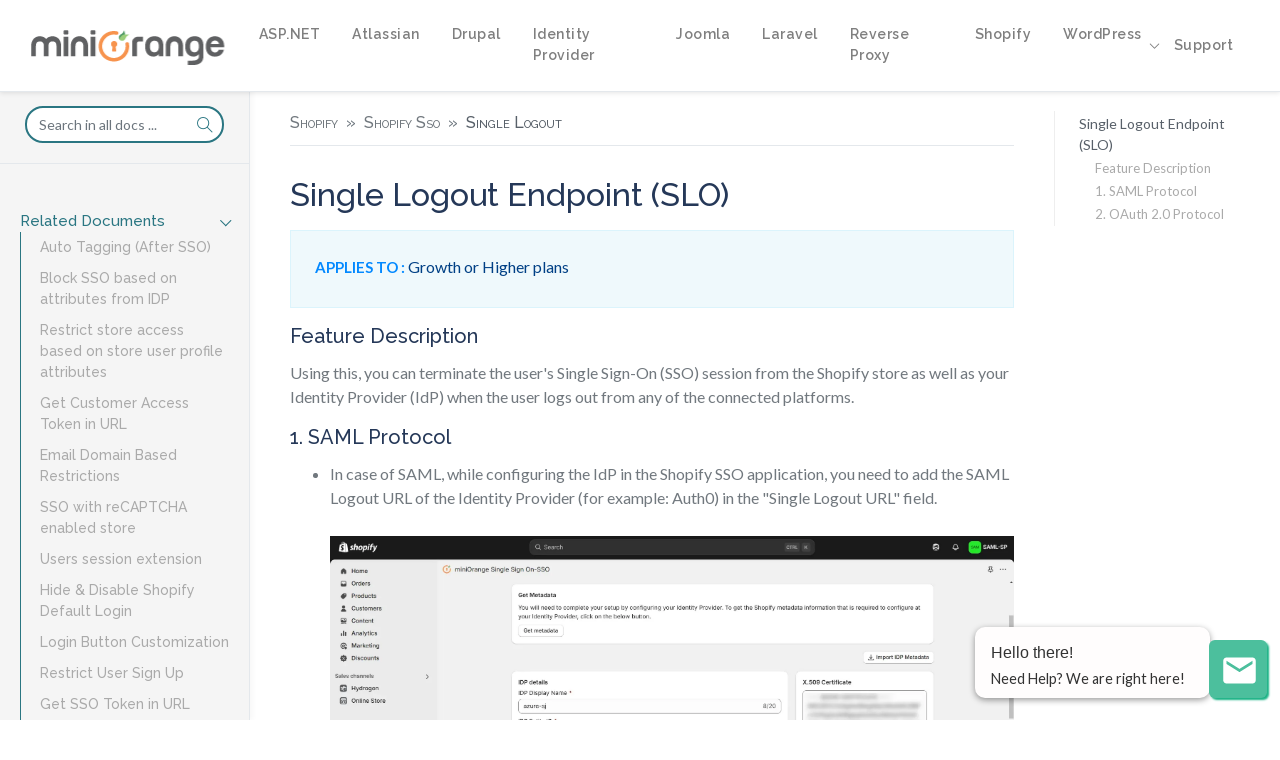

--- FILE ---
content_type: text/html; charset=UTF-8
request_url: https://developers.miniorange.com/docs/shopify/shopify-sso/single-logout
body_size: 6129
content:

<!DOCTYPE html>
<html lang="en">
    <head>
        <!-- Global site tag (gtag.js) - Google Analytics -->
        <script async src="https://www.googletagmanager.com/gtag/js?id=G-9DT72XRYDH"></script>
        <script>
        window.dataLayer = window.dataLayer || [];
        function gtag(){dataLayer.push(arguments);}
        gtag('js', new Date());

        gtag('config', 'G-9DT72XRYDH');
        </script>
        <meta http-equiv="content-type" content="text/html; charset=UTF-8">
        <!-- Required meta tags -->
        <meta charset="utf-8">
        <meta name="viewport" content="width=device-width, initial-scale=1, shrink-to-fit=no">
        <meta name="keywords" content="Single Logout Endpoint (SLO)" />
        <meta name="description" content="" />
        <meta name="robots" content="index,follow">
        <meta property="og:title" content="Shopify Single Sign-On | Single Logout Endpoint (SLO)" />
        <meta property="og:type" content="article" />
        <meta property="og:url" content="https://developers.miniorange.com/docs/shopify/shopify-sso/single-logout" />
        <meta property="og:image" content="https://www.miniorange.com" />
        <meta property="og:description" content="" />
        <meta name="twitter:card" content="summary" />
        <meta name="twitter:title" content="Shopify Single Sign-On | Single Logout Endpoint (SLO)" />
        <meta name="twitter:description" content="" />
        <meta name="twitter:image" content="https://www.miniorange.com" />
        <meta name="twitter:url" content="https://www.miniorange.com/index.php">
        <!-- CSS -->
        <link rel="canonical" href="https://www.miniorange.com/index.php" />
        <link href="https://developers.miniorange.com/template/inc/bootstrap.css" rel="stylesheet">
        <link href="https://developers.miniorange.com/template/inc/fontawesome.min.css" rel="stylesheet">
        <link href="https://developers.miniorange.com/template/inc/all.css" rel="stylesheet">
        <link href="https://developers.miniorange.com/template/inc/themify-icons.css" rel="stylesheet">
        <link href="https://developers.miniorange.com/template/inc/metisMenu.css" rel="stylesheet">
        <link href="https://developers.miniorange.com/template/inc/github.css" rel="stylesheet">
        <link href="https://developers.miniorange.com/template/inc/magnific-popup.css" rel="stylesheet">
        <link href="https://developers.miniorange.com/template/inc/owl_002.css" rel="stylesheet">
        <link href="https://developers.miniorange.com/template/inc/owl.css" rel="stylesheet">
        <link href="https://developers.miniorange.com/template/inc/style.css" rel="stylesheet">
        <link href="https://developers.miniorange.com/template/inc/syntax.css" rel="stylesheet">
        <!-- Favicon -->
        <link rel="icon" href="https://plugins.miniorange.com/wp-content/uploads/2019/03/favicon.png" sizes="32x32" />
        <link rel="icon" href="https://plugins.miniorange.com/wp-content/uploads/2019/03/favicon.png" sizes="192x192" />
        <link rel="apple-touch-icon-precomposed" href="https://plugins.miniorange.com/wp-content/uploads/2019/03/favicon.png" />
        <meta name="msapplication-TileImage" content="https://plugins.miniorange.com/wp-content/uploads/2019/03/favicon.png" />
        <title>Shopify Single Sign-On | Single Logout Endpoint (SLO)</title>
    </head><style id="theia-sticky-sidebar-stylesheet-TSS">
    .theiaStickySidebar:after {
        content: "";
        display: table;
        clear: both;
    }
</style>

<body>
    <!-- /.End of Top Search -->
    <nav class="navbar navbar-expand-lg navbar-light fixed-top">
    <div class="container-fluid">
        <a href="https://miniorange.com" class="navbar-brand logo" style="margin-top:24px;"></a>
        <button class="navbar-toggler" type="button" data-toggle="collapse" data-target="#navbarSupportedContent" aria-controls="navbarSupportedContent" aria-expanded="false" aria-label="Toggle navigation">
            <span class="navbar-toggler-icon"></span>
        </button>
        <div class="collapse navbar-collapse" id="navbarSupportedContent">
            <ul class="navbar-nav mr-auto">
                <!-- <li class="nav-item dropdown">
                    <a class="nav-link dropdown-toggle" href="#" id="navbarDropdown2" role="button" data-toggle="dropdown" aria-haspopup="true" aria-expanded="false">
                        Docs
                    </a>
                    <div class="dropdown-menu" aria-labelledby="navbarDropdown2">
                    </div>
                </li> -->
                <li class="nav-item"><a class="nav-link" href="https://developers.miniorange.com/docs/aspnet">ASP.NET</a></li><li class="nav-item"><a class="nav-link" href="https://developers.miniorange.com/docs/atlassian">Atlassian</a></li><li class="nav-item"><a class="nav-link" href="https://developers.miniorange.com/docs/drupal">Drupal</a></li><li class="nav-item"><a class="nav-link" href="https://developers.miniorange.com/docs/idp">Identity Provider</a></li><li class="nav-item"><a class="nav-link" href="https://developers.miniorange.com/docs/joomla">Joomla</a></li><li class="nav-item"><a class="nav-link" href="https://developers.miniorange.com/docs/laravel">Laravel</a></li><li class="nav-item"><a class="nav-link" href="https://developers.miniorange.com/docs/reverse-proxy">Reverse Proxy</a></li><li class="nav-item"><a class="nav-link" href="https://developers.miniorange.com/docs/shopify">Shopify</a></li>
<li class="nav-item dropdown">
<a class="nav-link dropdown-toggle" href="#" id="egU77" role="button" data-toggle="dropdown" aria-haspopup="true" aria-expanded="false">
WordPress
</a><div class="dropdown-menu" aria-labelledby="egU77">
<a class="dropdown-item" href="https://developers.miniorange.com/docs/microsoft-office365">
Microsoft Office365 (WordPress)
</a>
<a class="dropdown-item" href="https://developers.miniorange.com/docs/rest-api-authentication">
REST API Authentication Documentation
</a>
<a class="dropdown-item" href="https://developers.miniorange.com/docs/woocommerce-product-sync">
woocommerce product sync
</a>
<a class="dropdown-item" href="https://developers.miniorange.com/docs/wordpress-firebase">
WordPress Firebase Authentication
</a>
<a class="dropdown-item" href="https://developers.miniorange.com/docs/wordpress-web3">
WordPress Web3 Authentication
</a>
<a class="dropdown-item" href="https://developers.miniorange.com/docs/wp-oauth-client">
WordPress OAuth/OpenID Client
</a>
<a class="dropdown-item" href="https://developers.miniorange.com/docs/wp-oauth-server">
WordPress OAuth/OpenID Server
</a>
<a class="dropdown-item" href="https://developers.miniorange.com/docs/wp-salesforce">
Object Data Sync for Salesforce
</a>
<a class="dropdown-item" href="https://developers.miniorange.com/docs/wp-saml">
WordPress SAML
</a>
<a class="dropdown-item" href="https://developers.miniorange.com/docs/wp-security">
WordPress Security
</a>
</div></li>
            </ul>
            <ul class="navbar-nav navbar-right">
                <li class="nav-item">
                    <a class="nav-link" href="https://www.miniorange.com/contact">Support</a>
                </li>
            </ul>
        </div>
    </div>
</nav>    <!-- /.End of Navbar -->
    <nav id="sidebar">
        <!--Individual component - Handbook-->
        <div class="sidebar-header">
            <div class="form-group has-search">
                <form id="search_action" action="https://developers.miniorange.com/docs/search" method="post">
                    <span class="ti-search form-control-feedback"></span>
                    <input id="search_query" type="text" name="q" class="form-control" placeholder="Search in all docs ...">
                    <input id="search_origin" type="hidden" name="c" value="https://developers.miniorange.com/docs/shopify/shopify-sso/single-logout">
                </form>
            </div>
            <!-- /.Actual search box -->
        </div>
        <ul id="docs_list" class="metismenu sidebarMenu list-unstyled">
            <li id="related_docs" class="active"><a class="has-arrow" href="#" aria-expanded="true">Related Documents</a><ul aria-expanded="true" class="collapse in"><li><a href="https://developers.miniorange.com/docs/shopify/shopify-sso/auto-tagging-after-sso"> Auto Tagging (After SSO)</a></li><li><a href="https://developers.miniorange.com/docs/shopify/shopify-sso/block-sso-based-on-attributes-from-idp"> Block SSO based on attributes from IDP</a></li><li><a href="https://developers.miniorange.com/docs/shopify/shopify-sso/block-sso-based-on-attributes-from-shopify"> Restrict store access based on store user profile attributes</a></li><li><a href="https://developers.miniorange.com/docs/shopify/shopify-sso/customer-access-token">  Get Customer Access Token in URL</a></li><li><a href="https://developers.miniorange.com/docs/shopify/shopify-sso/email-domain-based-restriction"> Email Domain Based Restrictions</a></li><li><a href="https://developers.miniorange.com/docs/shopify/shopify-sso/enable-sso-with-recaptcha"> SSO with reCAPTCHA enabled store</a></li><li><a href="https://developers.miniorange.com/docs/shopify/shopify-sso/extend-user-session-duration"> Users session extension</a></li><li><a href="https://developers.miniorange.com/docs/shopify/shopify-sso/hide-and-disable-shopify-default-login"> Hide & Disable Shopify Default Login</a></li><li><a href="https://developers.miniorange.com/docs/shopify/shopify-sso/login-button-customization"> Login Button Customization</a></li><li><a href="https://developers.miniorange.com/docs/shopify/shopify-sso/restrict-user-sign-up"> Restrict User Sign Up</a></li><li><a href="https://developers.miniorange.com/docs/shopify/shopify-sso/sso-token-in-url">  Get SSO Token in URL</a></li><li><a href="https://developers.miniorange.com/docs/shopify/shopify-sso/store-login-integration-methods"> Methods to Integrate Login into Your Store</a></li><li><a href="https://developers.miniorange.com/docs/shopify/shopify-sso/metafield-mapping"> Metafield Mapping</a></li><li><a href="https://developers.miniorange.com/docs/shopify/shopify-sso/retrieve-oauth-tokens"> Retrieve OAuth tokens</a></li><li><a href="https://developers.miniorange.com/docs/shopify/shopify-sso/idp-initiated-sso"> IdP-initiated SSO</a></li><li class="active"><a href="https://developers.miniorange.com/docs/shopify/shopify-sso/single-logout"> Single Logout Endpoint (SLO)</a></li><li><a href="https://developers.miniorange.com/docs/shopify/shopify-sso/user-redirection-to-source-page"> User Redirection</a></li><li><a href="https://developers.miniorange.com/docs/shopify/shopify-sso/auto-redirect-to-idp"> Auto-Redirect to IDP</a></li><li><a href="https://developers.miniorange.com/docs/shopify/shopify-sso/enable-sso-for-customer-accounts"> SSO for Customer Accounts</a></li><li><a href="https://developers.miniorange.com/docs/shopify/shopify-sso/redirect-users-to-specific-url"> Redirect URL after Login</a></li><li><a href="https://developers.miniorange.com/docs/shopify/shopify-sso/static-attribute-mapping"> Static Attribute Mapping</a></li><li><a href="https://developers.miniorange.com/docs/shopify/shopify-sso/idp-attribute-mapping"> IDP Attribute Mapping</a></li><li><a href="https://developers.miniorange.com/docs/shopify/shopify-sso/jwt-post-login-url-format"> JWT Dynamic Post-Login URL Format</a></li><li><a href="https://developers.miniorange.com/docs/shopify/shopify-sso/multiple-idp-support"> Multiple IDP Support</a></li><li><a href="https://developers.miniorange.com/docs/shopify/shopify-sso/shopify-admin-sso"> SSO for Shopify Admin</a></li><li><a href="https://developers.miniorange.com/docs/shopify/shopify-sso/sso-using-multipass">  SSO via Multipass</a></li><li><a href="https://developers.miniorange.com/docs/shopify/shopify-sso/allow-only-sso-users-to-complete-checkout"> Allow Only SSO Users to Complete Checkout</a></li><li><a href="https://developers.miniorange.com/docs/shopify/shopify-sso/protect-complete-store-with-sso"> Complete Store Protection</a></li>        </ul>
        </li>
        </ul>
    </nav>
    <!-- /.End of Sidebar Holder -->
    <div class="page-content" style="transform: none;">
        <div class="content-wrapper" style="transform: none;">
            <div class="row" style="transform: none;">
                <div class="col-md-9 content" style="position: relative; overflow: visible; box-sizing: border-box; min-height: 1px;">

                    <!-- /.End of breadcrumb -->

                    <!--  /.End of documentation text content -->

                    <!-- /.End of footer button -->
                    <div class="theiaStickySidebar" style="padding-top: 0px; padding-bottom: 0px; position: static; transform: none;">
                        <nav aria-label="breadcrumb">
                            <!--support widget-->
                            <div class="support-icon" style="display: block;">
                                <div class="help-container" id="help-container">
                                    <span class="span1">
                                        <div class="need">
                                            <span class="span2"></span>
                                            <div class="div11">
                                                <div class="div12">
                                                    <span class="font-class"> Hello there! </span><br>
                                                    <p class="helpline">Need Help? We are right here!</p>
                                                </div>
                                            </div>
                                        </div>
                                    </span>
                                </div>
                                <div class="service-btn" id="service-btn">
                                    <div class="service-icon">
                                        <div class="service-img">
                                            <svg xmlns="http://www.w3.org/2000/svg" fill="#ffffff" viewBox="0 0 24 24">
                                                <g id="SVGRepo_bgCarrier" stroke-width="0"></g>
                                                <g id="SVGRepo_tracerCarrier" stroke-linecap="round" stroke-linejoin="round"></g>
                                                <g id="SVGRepo_iconCarrier">
                                                    <path d="M20 4H4c-1.1 0-1.99.9-1.99 2L2 18c0 1.1.9 2 2 2h16c1.1 0 2-.9 2-2V6c0-1.1-.9-2-2-2zm0 4l-8 5-8-5V6l8 5 8-5v2z"></path>
                                                </g>
                                            </svg>
                                        </div>
                                    </div>
                                </div>
                            </div>
                            <div class="support-form-container">
                                <span class="span2"></span>
                                <div class="widget-header">
                                    <div class="widget-header-text"><b>Contact miniOrange Support</b></div>
                                    <div class="widget-header-close-icon">
                                        <span class="exit3 fa fa-times fa-1x cursor-point"></span>
                                    </div>
                                </div>
                                <div class="loading-inner over-flow">
                                    <div class="loading-icon">
                                        <div class="loading-icon-inner">
                                            <span class="icon-box">
                                                <img class="icon-image" src="https://developers.miniorange.com/template/inc/success_img.png" alt="success">
                                            </span>
                                            <p class="loading-icon-text">
                                            </p>
                                            <p>Thanks for your inquiry.<br><br>If you dont hear from us within 24 hours, please feel free to send a follow up email to <a href="mailto:info@xecurify.com">info@xecurify.com</a></p>
                                            <p></p>
                                        </div>
                                    </div>
                                </div>
                                <form role="form" action="" id="support-form" method="post" class="support-form top-label">
                                    <div class="field-group">
                                        <label class="field-group-label" for="email">
                                            <span class="label-name">Your Contact E-mail</span>
                                        </label>
                                        <input type="email" class="field-label-text input_field_css" name="email" id="person_email" dir="auto" required="true" title="Enter a valid email address." placeholder="Enter valid email">
                                    </div>
                                    <div class="field-group">
                                        <label class="field-group-label">
                                            <span class="label-name">What are you looking for</span>
                                        </label>
                                        <select class="what_you_looking_for cursor-point input_field_css">
                                            <option class="Select-placeholder" value="" disabled="">Select Category</option>
                                            <option value="Product Questions">I need Technical Support</option>
                                            <option value="Schedule a Demo">I want to schedule a Demo</option>
                                            <option value="Sales Enquiry">I have a Sales Enquiry</option>
                                            <option value="Custom Requirement">I have custom requirement</option>
                                            <option value="Others">My reason is not listed here </option>
                                        </select>
                                    </div>
                                    <div class="field-group">
                                        <label class="field-group-label" for="description">
                                            <span class="label-name">How can we help you?</span>
                                        </label>
                                        <textarea rows="5" id="person_query" name="description" dir="auto" required="true" class="field-label-textarea input_field_css" placeholder="You will get reply via email"></textarea>
                                    </div>
                                    <div class="submit_button">
                                        <button id="" type="submit" class="button1 button_new_color button__appearance-primary submit-button" value="Submit" aria-disabled="false"><b>Submit</b></button>
                                    </div>
                                </form>
                            </div>
                            <ol class="breadcrumb">
                                <li class="breadcrumb-item">Shopify</li><li class="breadcrumb-item">Shopify Sso</li><li class="breadcrumb-item active">Single Logout</li>                            </ol>
                        </nav>
                        <div class="doc-content">
                            <h2 id="single-logout">Single Logout Endpoint (SLO)</h2>
<blockquote class="alert alert-primary">
<p><strong>Applies to :</strong> Growth or Higher plans</p>
</blockquote>
<h5 id="feature-description">Feature Description</h5>
<p>Using this, you can terminate the user's Single Sign-On (SSO) session from the Shopify store as well as your Identity Provider (IdP) when the user logs out from any of the connected platforms.</p>
<h5 id="saml-protocol">1. SAML Protocol</h5>
<ul>
<li>
<p>In case of SAML, while configuring the IdP in the Shopify SSO application, you need to add the SAML Logout URL of the Identity Provider (for example: Auth0) in the "Single Logout URL" field.</p>
<p><img src="https://developers.miniorange.com/docs/shopify/shopify-sso/images/saml-sso-logout-url.webp" alt="SAML Logout URL" target="_blank" style="max-width: 100%; margin: 10px 0px;" /></p>
</li>
<li>
<p>Add the following endpoint in the <strong><em>Shopify theme -&gt; main-account.liquid</em></strong> template:</p>
<p><code>https://{shopifydomain}.myshopify.com/apps/sso/moas/broker/login/shopify/slo/logout</code></p>
</li>
<li>
<p>Refer to the screenshot below for Single Logout (SLO) implementation details:</p>
<p><img src="https://developers.miniorange.com/docs/shopify/shopify-sso/images/shopify-single-logout-slo-implementation-example.webp" alt="Single Logout (SLO)" target="_blank" style="max-width: 100%; margin: 10px 0px;" /></p>
</li>
</ul>
<h5 id="oauth-protocol">2. OAuth 2.0 Protocol</h5>
<ul>
<li>
<p>In case of the OAuth protocol, the Single Logout (SLO) endpoint is unique for each Identity Provider (IdP).</p>
</li>
<li>
<p>For further assistance in configuring the "SSO Logout URL" using the OAuth protocol, please contact us at <a href="mailto:shopifysupport@xecurify.com" target="_blank">shopifysupport@xecurify.com</a>.</p>
</li>
</ul>                        </div>
                        <div class="resize-sensor" style="position: absolute; inset: 0px; overflow: hidden; z-index: -1; visibility: hidden;">
                            <div class="resize-sensor-expand" style="position: absolute; left: 0; top: 0; right: 0; bottom: 0; overflow: hidden; z-index: -1; visibility: hidden;">
                                <div style="position: absolute; left: 0px; top: 0px; transition: all 0s ease 0s; width: 10px; height: 10px;"></div>
                            </div>
                            <div class="resize-sensor-shrink" style="position: absolute; left: 0; top: 0; right: 0; bottom: 0; overflow: hidden; z-index: -1; visibility: hidden;">
                                <div style="position: absolute; left: 0; top: 0; transition: 0s; width: 200%; height: 200%"></div>
                            </div>
                        </div>
                    </div>
                </div>
                <div class="col-md-3 d-none d-sm-none d-md-block rightSidebar" style="position: relative; overflow: visible; box-sizing: border-box; min-height: 141px;">

                    <!-- /.End of section nav -->
                    <div class="theiaStickySidebar" style="padding-top: 0px; padding-bottom: 0px; position: fixed; transform: translateY(111px); width: 378.75px; left: 1516.25px; top: 0px;">
                        <ul class="section-nav">
                            <li class="toc-entry"><a class="js-scroll-trigger" href="#single-logout">Single Logout Endpoint (SLO)</a><ul><li class="toc-entry"><a class="js-scroll-trigger" href="#feature-description">Feature Description</a></li><li class="toc-entry"><a class="js-scroll-trigger" href="#saml-protocol">1. SAML Protocol</a></li><li class="toc-entry"><a class="js-scroll-trigger" href="#oauth-protocol">2. OAuth 2.0 Protocol</a></li></ul></li>                        </ul>
                        <div class="resize-sensor" style="position: absolute; inset: 0px; overflow: hidden; z-index: -1; visibility: hidden;">
                            <div class="resize-sensor-expand" style="position: absolute; left: 0; top: 0; right: 0; bottom: 0; overflow: hidden; z-index: -1; visibility: hidden;">
                                <div style="position: absolute; left: 0px; top: 0px; transition: all 0s ease 0s; width: 10px; height: 10px;"></div>
                            </div>
                            <div class="resize-sensor-shrink" style="position: absolute; left: 0; top: 0; right: 0; bottom: 0; overflow: hidden; z-index: -1; visibility: hidden;">
                                <div style="position: absolute; left: 0; top: 0; transition: 0s; width: 200%; height: 200%"></div>
                            </div>
                        </div>
                    </div>
                </div>
            </div>
        </div>
    </div><!-- /.Page Content Holder -->
    <!-- /.End of loader -->
    <!-- Optional JavaScript -->
    <script src="https://developers.miniorange.com/template/inc/jquery-3.js"></script>
    <script src="https://developers.miniorange.com/template/inc/popper.js"></script>
    <script src="https://developers.miniorange.com/template/inc/bootstrap.js"></script>
    <script src="https://developers.miniorange.com/template/inc/jquery.js"></script>
    <script src="https://developers.miniorange.com/template/inc/jquery_002.js"></script>
    <script src="https://developers.miniorange.com/template/inc/metisMenu.js"></script>
    <script src="https://developers.miniorange.com/template/inc/ResizeSensor.js"></script>
    <script src="https://developers.miniorange.com/template/inc/theia-sticky-sidebar.js"></script>
    <script src="https://developers.miniorange.com/template/inc/highlight.js"></script>
    <script src="https://developers.miniorange.com/template/inc/clipboard.js"></script>
    <script src="https://developers.miniorange.com/template/inc/jquery_003.js"></script>
    <script src="https://developers.miniorange.com/template/inc/owl.js"></script>
    <script src="https://developers.miniorange.com/template/inc/script.js"></script>
    <div id="toTop" class="btn-top scrolltop" style="display: none;"><i class="fa fa-arrow-up footer-go-uplink"></i></div>
    <script>
        function getSearchSection() {
            const fullUrl = window.location.pathname;
            const parts = fullUrl.split("/");
            const docsIndex = parts.indexOf("docs");
            if (docsIndex !== -1 && parts.length > docsIndex + 1) {
                return parts.slice(docsIndex + 1).join("/").replace(/\/$/, "");
            }
            return ""; 
        }
        jQuery("#search_action").submit((e) => {
            e.preventDefault();
            let query = jQuery("#search_query").val();
            if (query === "") {
                jQuery("#search-results-list").remove();
                return;
            }
            let source = getSearchSection();
            let search_url = window.location.origin + "/docs/search";

            let html = "<li id=\"search-results-list\">";
            html += "<a style='font-weight:600' class=\"has-arrow\" href=\"#\" aria-expanded=\"true\">Search Results</a>";
            html += "<ul aria-expanded=\"true\" class=\"collapse in\">";
            jQuery.ajax({
                url: search_url,
                type: "POST",
                data: {
                    q: query,
                    c: source
                },
                success: (res) => {
                    html += addListItems(res);
                    html += "</ul></li></ul>";
                    jQuery("#search-results-list").remove();
                    jQuery("#related_docs").before(html);
                }
            });
        });
        function getSectionPath() {
            const parts = window.location.pathname.split("/");

            const docsIndex = parts.indexOf("docs");
            if (docsIndex !== -1 && parts.length > docsIndex + 2) {
                // Returns /saml/wordpress
                return "/" + parts[docsIndex + 1] + "/" + parts[docsIndex + 2];
            }

            return "";
        }
        function addListItems(obj) {
            let list = "";
            let found = 0;
            if (jQuery.isEmptyObject(obj)) {
                return "<li><a href='#'>No results found.</a></li>";
            }
            for (var key in obj) {
                var val = obj[key];
                if( val.route.includes(getSectionPath()) ) {
                    found = 1;
                    list += `<li><a target="_blank" href='${window.location.origin}/docs${val.route}'>${val.title}</a></li>`;
                }
            }
            if (!found) {
                list += '<li style="font-weight: 600;font-size:15px;">&emsp; No results found.</li>';
            }

            return list;
        }
    </script>

</body>

</html>

--- FILE ---
content_type: text/css
request_url: https://developers.miniorange.com/template/inc/style.css
body_size: 14010
content:
@charset "UTF-8";

/* --- [Table Of Contents] ----------------
:: Google fonts
:: Typogrphy
:: Utilities
:: Flaticon icon font
:: Page loader
:: Back to top
:: Button
:: Navbar
:: Sidebar layout
:: Page Content
:: Section nav
:: Breadcrumb
:: Page header
:: Minimal page layout
:: Alert
:: Table
:: Code
:: Changelog
:: Video
:: Images
:: Servicve
:: User content
:: Testimonials
:: F.A.Q
:: Product demo content
:: Features
:: SubSection
:: Blog content
:: Blog details content
:: Content Image Alignment
:: 404 error page
:: Contact page
:: Help page
:: Login/Register page
:: About page
:: Footer

------------------------------------------- */
/*[Google fonts]
--------------------------*/
@import url('https://fonts.googleapis.com/css?family=Noto+Serif:400,400i,700,700i');
@import url('https://fonts.googleapis.com/css?family=Lato:100,100i,300,300i,400,400i,700,700i,900,900i');
@import url('https://fonts.googleapis.com/css?family=Raleway:100,100i,200,200i,300,300i,400,400i,500,500i,600,600i,700,700i,800,800i,900,900i');
/*[Typogrphy]
--------------------------*/
body {
    color: rgb(113, 120, 126);
    font-family: 'Lato', sans-serif;
}
a {
    /* color: #2a7682; */
    word-wrap: break-word;
}
a:hover {
    text-decoration: none;
}
.h1, .h2, .h3, .h4, .h5, .h6, h1, h2, h3, h4, h5, h6 {
    color: #253858;
    margin-bottom: .8rem;
    position: relative;
    font-family: 'Raleway', sans-serif;
}
.doc-content h2[id],
.doc-content h3[id],
.doc-content h4[id] {
    pointer-events: none;
}
.doc-content h2[id]::before,
.doc-content h3[id]::before,
.doc-content h4[id]::before {
    display: block;
    height: 6rem;
    margin-top: -6rem;
    visibility: hidden;
    content: "";
}
.doc-content h2[id]:not(:first-child) {
    margin-top: 3rem;
}
.doc-content h3[id] {
    margin-top: 1.5rem;
}
.doc-content h2[id] span,
.doc-content h3[id] span,
.doc-content h4[id] span {
    display: block;
    pointer-events: auto;
}
/*[Utilities]
--------------------------*/
.text-secondary {
    color: #a1aab3 !important;
}
.pt-70 {
    padding-top: 70px !important;
}
.bg-gray{
    background-color: #F4F5F7;
}
.bg-white{
    background-color: #fff;
}
.border-top {
    border-top: 1px solid #ebebeb !important;
}
.box-shadow{
    box-shadow: 0 5px 30px 0 rgba(0,0,0,.07);
}
.h1 .header-link, .h2 .header-link, .h3 .header-link,
.h4 .header-link, .h5 .header-link, .h6 .header-link,
h1 .header-link, h2 .header-link, h3 .header-link,
h4 .header-link, h5 .header-link, h6 .header-link {
    visibility: hidden;
    font-size: 17px;
    vertical-align: middle;
    margin-left: 5px;
    display: inline-block;
}
.h1:hover .header-link, .h2:hover .header-link, .h3:hover .header-link,
.h4:hover .header-link, .h5:hover .header-link, .h6:hover .header-link,
h1:hover .header-link, h2:hover .header-link, h3:hover .header-link,
h4:hover .header-link, h5:hover .header-link, h6:hover .header-link {
    visibility: visible;
}
.lead {
    font-size: 1.5rem;
}
code {
    background-color: rgba(238,62,140,0.1);
    border-radius: 3px;
    color: #e83e8c;
    font-size: 85%;
    margin: 0;
    padding: .2em .4em;
    /* box-shadow: inset 0px 1px 4px rgba(238,62,140,0.2); */
}
.main-content {
    padding: 40px 25px;
}
/*[Flaticon icon font]
--------------------------*/
@font-face {
    font-family: "Flaticon";
    src: url("../fonts/Flaticon.eot");
    src: url("../fonts/Flaticon.eot?#iefix") format("embedded-opentype"),
        url("../fonts/Flaticon.woff") format("woff"),
        url("../fonts/Flaticon.ttf") format("truetype"),
        url("../fonts/Flaticon.svg#Flaticon") format("svg");
    font-weight: normal;
    font-style: normal;
}
@media screen and (-webkit-min-device-pixel-ratio:0) {
    @font-face {
        font-family: "Flaticon";
        src: url("../fonts/Flaticon.svg#Flaticon") format("svg");
    }
}
[class^="flaticon-"]:before, [class*=" flaticon-"]:before,
[class^="flaticon-"]:after, [class*=" flaticon-"]:after {
    font-family: Flaticon;
    font-style: normal;
}
.flaticon-contract:before { content: "\f100"; }
.flaticon-fresh-content:before { content: "\f101"; }
.flaticon-web:before { content: "\f102"; }
.flaticon-column-with-rows-content-layout:before { content: "\f103"; }
.flaticon-megaphone:before { content: "\f104"; }
.flaticon-blog:before { content: "\f105"; }
.flaticon-paper-plane:before { content: "\f106"; }
.flaticon-email:before { content: "\f107"; }
.flaticon-world:before { content: "\f108"; }
.flaticon-placeholder:before { content: "\f109"; }
.flaticon-call:before { content: "\f10a"; }
.flaticon-24-hours:before { content: "\f10b"; }
.flaticon-24-hours-1:before { content: "\f10c"; }
.flaticon-sign-in:before { content: "\f10d"; }
.flaticon-credit-card:before { content: "\f10e"; }
.flaticon-credit-card-1:before { content: "\f10f"; }
.flaticon-account:before { content: "\f110"; }
.flaticon-question:before { content: "\f111"; }
.flaticon-social-care:before { content: "\f112"; }
.flaticon-info:before { content: "\f113"; }
.flaticon-testimonial:before { content: "\f114"; }
.flaticon-thought:before { content: "\f115"; }
.flaticon-bar-chart:before { content: "\f116"; }
.flaticon-analytics:before { content: "\f117"; }
.flaticon-support:before { content: "\f118"; }
.flaticon-student:before { content: "\f119"; }
.flaticon-ninja:before { content: "\f11a"; }
.flaticon-see:before { content: "\f11b"; }
.flaticon-app:before { content: "\f11c"; }
.flaticon-domain-registration:before { content: "\f11d"; }
.flaticon-responsive:before { content: "\f11e"; }
.flaticon-notification:before { content: "\f11f"; }
.flaticon-coding:before { content: "\f120"; }
.flaticon-settings:before { content: "\f121"; }
.flaticon-online-shop:before { content: "\f122"; }
.flaticon-text:before { content: "\f123"; }
.flaticon-artist-color-palette:before { content: "\f124"; }
/*[Page loader]
--------------------------*/
.loader{
    display: none;
}
/*[Back to top]
--------------------------*/
#toTop{
    position: fixed;
    bottom: 90px;
    right: 1%;
    cursor: pointer;
    display: none;
}
.btn-top {
    height: 36px;
    width: 36px;
    border-radius: 4px;
    text-align: center;
    line-height: 36px;
    color: #2a7682;
    border: 2px solid #2a7682;
}
/*[Button]
--------------------------*/
.btn{
    font-size: 15px;
    font-weight: 600;
    padding: 9px 25px;
    border-width: 2px;
    box-shadow: 0 3px 8px 0 rgba(41,49,89,.15),inset 0 0 0 1px hsla(0,0%,100%,.1);
}
.btn-round{
    border-radius: 30px;
}
.btn-primary {
    color: #fff;
    background-color: #2a7682;
    border-color: #2a7682;
}
.btn-primary.btn-outline-primary{
    color: #2a7682;
    background-color: #fff;
}
.btn-outline {
    color: #2a7682;
    background-color: #fff;
    border: 1px solid #fff;
    border-radius: 3px !important;
    box-shadow: inset 0 0 0 1px #2a7682;
}
.btn-outline:hover{
    box-shadow: inset 0 0 0 2px #2a7682;
}
.btn-outline:not(:disabled):not(.disabled).active,
.btn-outline:not(:disabled):not(.disabled):active {
    color: #fff;
    background-color: #0081FE;
    border-color: #0081FE;
}
.btn-white{
    color: #2a7682;
    background-color: #fff;
    border-color: #ggg;
}
.btn-outline-white {
    background-color: transparent;
    border-color: rgba(255, 255, 255, 0.1);
    color: #fff;
}
/*[Navbar]
--------------------------*/
.navbar {
    padding: 0 1rem;
    z-index: 2;
    background-color: #fff;
    border-bottom: 1px solid #e4e8ec;
    box-shadow: 0 .1rem .3rem 0 rgba(0,0,0,.1);
}
.no-background {
    border: 0;
    box-shadow: none;
    background-color: transparent;
}
.navbar-light .navbar-nav .nav-link:focus,
.navbar-light .navbar-nav .nav-link:hover,
.navbar-light .navbar-nav .active > .nav-link,
.navbar-light .navbar-nav .nav-link.active,
.navbar-light .navbar-nav .nav-link.show,
.navbar-light .navbar-nav .show > .nav-link{
    color: #2a7682;
    border-bottom-color: #2a7682
}
.no-background.navbar-light .navbar-nav .nav-link{
    color: #fff;
}
.no-background.navbar-light .navbar-nav .nav-link:focus,
.no-background.navbar-light .navbar-nav .nav-link:hover,
.no-background.navbar-light .navbar-nav .active > .nav-link,
.no-background.navbar-light .navbar-nav .nav-link.active,
.no-background.navbar-light .navbar-nav .nav-link.show,
.no-background.navbar-light .navbar-nav .show > .nav-link{
    color: #fff;
    border-bottom-color: #fff
}
.navbar-bg.navbar-light .navbar-nav .nav-link {
    color: #2a7682;
}

@media(max-width: 991px){
    .no-background {
        background-color: #2a7682;
        box-shadow: 0 .1rem .3rem 0 rgba(0,0,0,.1);
    }
}
/*Navbar Dropdown*/
.dropdown-menu {
    border: 0;
    border-radius: 4px;
    margin-top: 10px;
    -webkit-box-shadow: 0 0 1px rgba(57,70,78,.15),0 20px 55px -8px rgba(57,70,78,.25);
    box-shadow: 0 0 1px rgba(57,70,78,.15),0 20px 55px -8px rgba(57,70,78,.25);
}
/*Navbar login/register button*/
.navbar-nav .nav-link.btn-login {
    border: 2px solid transparent;
    padding: 8px 15px !important;
    margin: 14px 0;
    border-radius: 25px;
}
.navbar-bg.navbar-light .navbar-nav .nav-link.btn-login{
    border-color: #2a7682;
}
.navbar-light .navbar-nav .nav-link.btn-login:hover,
.navbar-light .navbar-nav .nav-link.btn-login:focus{
    border-color: transparent;
}
.navbar-bg.navbar-light .navbar-nav .nav-link.btn-login:hover{
    color: #fff;
    background-color: #2a7682;
    border-color: #2a7682;
}
/*Navbar dropdown menu*/
.dropdown-item {
    font-size: 14px;
    font-weight: 500;
    font-variant: small-caps;
    color: rgba(0,0,0,.5);
    padding: .30rem 1rem;
    position: relative;
    /* font-family: 'Raleway', sans-serif; */
}
.dropdown-item:focus, .dropdown-item:hover,
.dropdown-item.active, .dropdown-item:active{
    color: #2a7682;
    background-color: transparent;
}
.dropdown-toggle::after,
.ddArrow::after{
    -webkit-transform-origin: top;
    border-color: initial;
    border-style: solid;
    border-width: 1px 0 0 1px;
    content: "";
    height: .5em;
    position: absolute;
    top: 50%;
    -webkit-transform: rotate(-135deg) translateY(-50%);
    transform: rotate(-135deg) translateY(-50%);
    transform-origin: top;
    width: .5em;
    margin-left: .5em;
    margin-top: -0.1em;
    right: 0;
}
.dropdown-item.dropdown-toggle:after{
    right: 1rem;
}
.dropdown-menu .show > .dropdown-toggle::after {
    top: 58%;
    transform: rotate(-230deg) translateY(0);
}
.dropdown-menu ul::before,
.dropdown-menu ul::after{
    display: none;

}
.dropdown-item .menu-badge {
    font-size: 10px;
    color: #2a7682;
    border-radius: 10px;
    padding: 1px 7px 2px;
    margin-left: 8px;
    line-height: 1;
    position: relative;
    top: -1px;
    font-weight: 700;
    background-color: rgba(0,84,209,0.1);
}
@media(max-width: 991px){
    .dropdown-toggle::after {
        top: 19px;
    }
}
@media(min-width: 992px){
    .dropdown-menu::after,
    .lng_dropdown .ddChild::after,
    .dropdown-menu::before,
    .lng_dropdown .ddChild::before {
        display: block;
        position: absolute;
        left: 12%;
        vertical-align: middle;
        content: "";
        border-style: none double solid;
        width: 0;
        height: 0;
    }
    .dropdown-menu::before,
    .lng_dropdown .ddChild::before {
        top: -10px;
        border-left: 8px solid transparent;
        border-right: 8px solid transparent;
        border-bottom: 10px solid rgba(57,70,78,.08);
    }
    .dropdown-menu::after,
    .lng_dropdown .ddChild::after {
        top: -9px;
        border-left: 7px solid transparent;
        border-right: 7px solid transparent;
        border-bottom: 9px solid #fff;
    }
}
/*Navbar logo*/
.navbar-brand img {
    height: 35px;
}
.no-background .navbar-brand .logo-dark{
    display: none;
}
.navbar-bg .navbar-brand .logo-white{
    display: none;
}
/*navbar toggle*/
.navbar-light .navbar-toggler{
    border: 0;
    padding: 0;
}
.navbar-light .navbar-toggler-icon {
    background-image: url(../img/toggler-icon-dark.svg);
}
.no-background.navbar-light .navbar-toggler-icon {
    background-image: url(../img/toggler-icon-white.svg);
}
.navbar-bg.navbar-light .navbar-toggler-icon {
    background-image: url(../img/toggler-icon-dark.svg);
}
/*Navbar serch*/
.top-search {
    width: 100%;
    left: 0;
    z-index: 4;
    display: none;
    position: fixed;
    background-color: #fff;
    padding: .90rem 2rem;
    top: 0;
}
.top-search input.form-control {
    background-color: transparent;
    border: none;
    -moz-box-shadow: 0px 0px 0px;
    -webkit-box-shadow: 0px 0px 0px;
    -o-box-shadow: 0px 0px 0px;
    box-shadow: 0px 0px 0px;
    color: #3c406f;
    height: 40px;
    padding: 0 15px;
    font-size: 15px;
}
.top-search .input-group-addon {
    background-color: transparent;
    border: none;
    padding: 9px 0;
    color: rgba(0,0,0,.5);
}
.top-search .input-group-addon.close-search{
    cursor: pointer;
}
@media(max-width: 992px){
    .top-search .container{
        padding: 0 45px;
    }
}
@media(max-width: 767px){
    .top-search .container{
        padding: 0 15px;
    }
}
/* Navbar Language dropdown ---- */
.lng_dropdown {
    margin: 1.1rem 0;
    padding: .2rem 1rem .5rem;
}
.no-background .ddArrow::after{
    color: #fff;
}
.navbar-bg .ddArrow::after{
    color: #2a7682;
}
.lng_dropdown .dd.ddcommon {
    cursor: pointer;
    position: relative;
    width: 62px !important;
    outline: none;
}
.lng_dropdown .divider {
    display: none;
}
.lng_dropdown .ddTitleText img,
.lng_dropdown .ddChild li img {
    border-radius: 100%;
    display: inline-block;
    height: 18px;
    width: 18px;
}
.lng_dropdown .ddTitleText {
    cursor: pointer;
}
.lng_dropdown .ddlabel {
    color: rgba(0,0,0,.5);
    display: inline-block;
    margin-left: 8px;
}
.navbar-bg .lng_dropdown .ddlabel {
    color: #2a7682;
}
.no-background .lng_dropdown .ddlabel{
    color: #fff;
}
.lng_dropdown .border {
    border: 0 none !important;
}
.lng_dropdown .ddChild {
    left: 0;
    width: 70px;
    margin-top: 35px;
    padding: 8px 10px;
    top: 100% !important;
    height: auto !important;
    background-color: #fff;
    -webkit-box-shadow: 0 0 1px rgba(57,70,78,.15),0 20px 55px -8px rgba(57,70,78,.25) !important;
    box-shadow: 0 0 1px rgba(57,70,78,.15),0 20px 55px -8px rgba(57,70,78,.25) !important;
}
.lng_dropdown .ddChild ul{
    padding: 0;
}
.lng_dropdown .ddChild li {
    cursor: pointer;
    list-style: outside none none;
    padding: 0 0 2px;
    line-height: normal;
}
.lng_dropdown .ddChild li .ddlabel{
    color: rgba(0,0,0,.5);
}
@media (max-width: 991px){
    .navbar {
        padding: .5rem 1rem;
    }
    .navbar-right {
        -ms-flex-direction: row;
        flex-direction: row;
        -ms-flex-align: center;
        align-items: center;
        margin: 1rem 0 .5rem 0;
    }
    .no-background .navbar-right {
        background-color: transparent;
    }
    .lng_dropdown {
        margin: 0;
    }
    .navbar-nav .nav-link.btn-login {
        margin: 0;
    }
}
@media (min-width: 992px){
    .navbar-nav .nav-link {
        font-size: 14px;
        font-weight: 600;
        letter-spacing: 0.5px;
        padding: 0 !important;
        margin: 1.5rem 1rem;
        font-family: 'Raleway', sans-serif;
        border-bottom: 1px solid transparent;

    }
}
/*Navbar product item list*/
.item-list .dropdown-menu {
    min-width: 25rem;
    border: 1px solid #e4e8ec;
    height: 400px;
    overflow-y: scroll;
    width: 25rem;
    padding: 0;
    overflow-x: hidden;
    -webkit-box-shadow: 0 1px 3px 0 rgba(0,0,0,.08);
    box-shadow: 0 1px 3px 0 rgba(0,0,0,.08);
}
.item-list .dropdown-item {
    white-space: normal;
    padding: 15px;
    border-bottom: 1px solid #e4e8ec;
}
.item-details span{
    display: block
}
.item-details {
    -ms-flex: 0 0 77.1%;
    flex: 0 0 77.1%;
    max-width: 77.1%;
    padding-right: 10px;
}
.item-details .item-name {
    color: #14135f;
    font-weight: 600;
    font-size: 14px;
    line-height: 18px;
}
.item-details .item-category {
    font-size: 14px;
    color: rgba(20,13,95,0.5);
}
.item-price, .item-sales, .item-rate {
    float: left;
    color: #FFFFFF;
    background: #777777;
    padding: 2px 4px 2px 4px;
    margin-top: 10px;
    font-size: 11px;
    font-weight: 600;
}
.item-sales, .item-rate {
    margin-left: 2px;
}
.item-image{
    -ms-flex: 0 0 22.9%;
    flex: 0 0 22.9%;
    max-width: 22.9%;
}
/* Navbar top*/
@media (min-width: 992px){
    .navbar-top {
        display: none;
    }
}
/*[Sidebar layout]
--------------------------*/
#sidebar {
    left: 0;
    top: 0;
    bottom: 0;
    height: 100vh;
    z-index: 1;
    background: #f5f5f5;
    padding-top: 187px;
    width: 250px;
    position: fixed;
    display: block;
    transition: all 0.3s;
    box-shadow: 3px 0 5px rgba(0,0,0,0.03);
    border-right: 1px solid #e4e8ec;
}
.sidebar-layout #sidebar {
    padding-top: 116px;
}
#sidebar .sidebar-header {
    text-align: center;
    position: absolute;
    top: 0;
    display: block;
    width: 100%;
    padding: 20px 25px;
    border-bottom: 1px solid #e4e8ec;
    margin-top: 71px;
}
.sidebar-layout #sidebar .sidebar-header {
    margin-top: 0;
}
#sidebar .sidebar-header h3 {
    font-weight: 700;
    font-size: 19px;
    display: inline-block;
    margin: 0 8px 0 0;
}
#sidebar .sidebar-header h3 span{
    font-weight: 300;
}
#sidebar .sidebar-header h3 i {
    margin-right: 5px;
    font-size: 15px;
    color: rgba(20,13,95,0.5);
}
#sidebar .sidebar-header .version {
    display: inline-block;
    padding-right: 15px;
}
#sidebar .sidebar-header .version .ver-drop {
    color: rgba(20,13,95,0.5);
    font-size: 13px;
    font-weight: 600;
}
#sidebar .sidebar-header .version .dropdown-menu {
    padding: 10px;
}
#sidebar .sidebar-header .version .dropdown-menu .dropdown-item {
    font-size: 12px;
    display: inline-block;
    width: auto;
    padding: 0px 5px;
    border-radius: 3px;
    line-height: 19px;
    color: #aaa;
}
#sidebar .sidebar-header .version .dropdown-menu .dropdown-item.active,
#sidebar .sidebar-header .version .dropdown-menu .dropdown-item:active {
    color: #fff;
    text-decoration: none;
    background-color: #2a7682;
}
#sidebar .sidebar-header .version .dropdown-menu .dropdown-item:focus,
#sidebar .sidebar-header .version .dropdown-menu .dropdown-item:hover {
    color: #14135f;
    text-decoration: none;
    background-color: #f5f5f5;
}
@media (max-width: 991px){
    #sidebar .sidebar-header {
        margin-top: 62px;
    }
    #sidebar {
        padding-top: 178px;
    }
}
/*Sidebar search box*/
.has-search.form-group {
    margin: 15px 0 0;
    position: relative;
}
.has-search .form-control {
    padding-right: 2.375rem;
    border-radius: 25px;
    font-size: 14px;
    border: 2px solid #2a7682;
}
.has-search .form-control:focus {
    border-color: #2a7682;
    box-shadow: none;
}
.has-search .form-control-feedback {
    position: absolute;
    z-index: 2;
    display: block;
    width: 2.375rem;
    height: 2.375rem;
    line-height: 2.375rem;
    text-align: center;
    pointer-events: none;
    color: #2a7682;
    right: 0;
}
/*Sidebar menu*/
.metismenu li{
    padding: 5px 0;
}
.metismenu li a {
    display: block;
    color: #586069;
    font-size: 15px;
    padding: 0 20px;
    font-weight: 500;
}
.metismenu li.active a {
    color: #2a7682;
}
.metismenu li ul {
    position: relative;
    padding-left: 20px;
    list-style-type: none;
}
.metismenu li ul::before {
    top: 0;
    bottom: 0;
    left: 20px;
    content: '';
    position: absolute;
    border-left: 1px solid #2a7682;
}
.metismenu li ul li a {
    position: relative;
    font-size: 14px;
    color: #aaa !important;
}
.metismenu li ul li a:hover,
.metismenu li ul li.active a{
    color: #2a7682 !important;
}
.metismenu li ul li.active a::before {
    content: "";
    left: -3px;
    height: 8px;
    width: 8px;
    top: 8px;
    z-index: 1;
    position: absolute;
    background-color: #2a7682;
    border-radius: 50%;
    -moz-border-radius: 50%;
    -webkit-border-radius: 50%;
}
.metismenu .has-arrow::after {
    right: 20px;
}
/*[Page Content]
--------------------------*/
.page-content {
    transition: all 0.3s;
    margin-left: 250px;
    margin-top: 71px;
}
.sidebar-layout .page-content {
    margin-top: 0;
}
.page-content.active {
    width: 100%;
    margin-left: 0;
}
.content-wrapper {
    padding: 40px 15px;
}
.sidebarMenu {
    height: 100%;
    overflow-x: hidden;
    overflow-y: auto;
    padding-top: 18px;
    font-family: 'Raleway', sans-serif;
}
@media (max-width: 991px) {
    .page-content {
        width: 100%;
        margin-left: 0;
    }
    .overlay {
        position: fixed;
        width: 100vw;
        height: 100vh;
        background: transparent;
        z-index: 0;
        display: none;
        top: 0;
    }
    #sidebar {
        margin-left: -250px;
    }
    #sidebar.active {
        margin-left: 0;
    }
    .page-content.active {
        width: calc(100% - 0px);
    }
}
@media (min-width: 992px){
    .content-wrapper {
        padding: 40px 15px 40px 40px;
    }
}
/*[Section nav]
--------------------------*/
.section-nav {
    padding-left: 0;
    margin-left: 10px;
    border-left: 1px solid #eee;
}
.toc-entry {
    display: block;
}
.toc-entry a {
    display: block;
    padding: .125rem 1.5rem;
    font-size: 14px;
    color: #586069;
}
.toc-entry a:hover{
    color: #2a7682
}
.section-nav ul {
    padding-left: 1rem;
    list-style-type: none;
}
.toc-entry ul li a {
    font-size: 13px;
    color: #aaa;
}
.toc-entry ul li a:hover{
    color: #2a7682;
}

.toc-entry-2 ul li a {
    font-size: 13px;
    color: #aaa;
}
.toc-entry-2 ul li a:hover{
    color: #2a7682;
}
.toc-entry-3 ul li a {
    font-size: 13px;
    color: #aaa;
}
.toc-entry-3 ul li a:hover{
    color: #2a7682;
}
.toc-entry-4 ul li a {
    font-size: 13px;
    color: #aaa;
}
.toc-entry-4 ul li a:hover{
    color: #2a7682;
}
@media (min-width: 992px){

}
/*[Breadcrumb]
--------------------------*/
.breadcrumb {
    border-radius: 0;
    font-weight: 500;
    margin-bottom: 30px;
    padding: 0 0 10px 0;
    background: transparent;
    border-bottom: 1px solid #e4e8ec;
    font-family: 'Raleway', sans-serif;
}
.breadcrumb-item {
    font-variant: small-caps;
}
.breadcrumb-item.active {
    color: #586069;
}
.breadcrumb-item + .breadcrumb-item::before {
    content: "»";
}
.breadcrumb-item a {
    color: #aaa;
}
/*[Page header]
--------------------------*/
.header {
    position: relative;
    overflow: hidden;
    text-align: center;
}
.header::before {
    left: 0;
    top: -24%;
    content: "";
    z-index: -1;
    width: 100%;
    height: 100%;
    position: absolute;
    background-size: cover;
    transform: skewY(-2.5deg);
    background-position: 0 50%;
    background-repeat: no-repeat;
    background-image: linear-gradient(36deg,#9864ff 20%,#0d11e9 92%);
}
.header-text {
    margin-top: 90px;
}
.header-text h1 {
    font-weight: 200;
    font-size: 30px;
    margin-bottom: 25px;
    color: #fff;
}
.header-text h1 strong {
    font-weight: 700;
}
.header-text p {
    font-weight: 300;
    font-size: 18px;
    margin-bottom: 40px;
    color: #fff;
}
.header-text p span {
    font-weight: 600;
}
.header-image-lg {
    width: 1130px;
    margin: 0 0 0 -110px;
}
.header .header-img img{
    max-width: 100%;
    height: auto;
    vertical-align: top;
}
@media(min-width: 992px){
    .header {
        text-align: left;
    }
    .header .header-img {
        width: 1140px;
        margin-left: -109px;
    }
    .header-content {
        padding-top: 110px;
    }
    .header-text h1 {
        font-size: 36px;
    }
}
/*Header 2 & 3*/
.header-2,
.header-3 {
    color: #fff;
    overflow: hidden;
    padding-top: 120px;
    text-align: center;
    background-size: cover;
    background-repeat: no-repeat;
    background-image: url(../img/header-bg-1.png);
}
.header-3 {
    background-image: url(../img/header-bg-2.png);
}
.header-2 .header-title,
.header-3 .header-title {
    font-size: 32px;
    margin-bottom: 25px;
    color: #fff;
}
.header-2 .sub-title,
.header-3 .sub-title{
    font-weight: 300;
    font-size: 18px;
    margin-bottom: 40px;
    color: #fff;
}
.header-2 .sub-title span,
.header-3 .sub-title span{
    font-weight: 600;
}
.header-btn .btn{
    margin: 0 10px;
    margin-bottom: 20px;
}
.header-2 .header-img,
.header-3 .header-img{
    margin-top: 40px;
}
.technology{
    padding-bottom: 70px;
}
.technology-img img {
    height: 65px;
}
@media (max-width: 575px){
    .header-2 {
        padding-top: 100px;
    }
    .max-col {
        -ms-flex: 0 0 50%;
        flex: 0 0 50%;
        max-width: 50%;
    }
}
@media(max-width: 767px){
    .technology-img{
        margin-bottom: 30px;
    }
}
@media (min-width: 576px) and (max-width: 767px){
    .max-col {
        -ms-flex: 0 0 25%;
        flex: 0 0 25%;
        max-width: 25%;
    }
}
@media (min-width: 768px) and (max-width: 1199px){
    .technology-img img {
        height: auto;
    }
}
@media(min-width: 768px){
    .header-2, .header-3 {
        padding-top: 150px;
    }
}
.mackbook{
    position: relative;
}
/*Video icon*/
.video {
    margin-top: 0;
    width: 40rem;
    height: 40rem;
}
.video {
    height: 0;
    position: absolute;
    left: calc(50% - 20rem);
    top: calc(50% - 9rem);
}
.header-img .video {
    left: calc(50% - 11rem);
}
.video .video-meta {
    position: relative;
    left: 0;
    bottom: 0;
}
.video-play {
    width: 12rem;
    height: 12rem;
    display: inline-block;
}
.video .Play-bg {
    fill: rgba(0,84,209,.9);
}
@media(max-width: 767px){
    .video {
        top: calc(50% - 3.1rem);
    }
    .video-play {
        width: 6rem;
        height: 6rem;
    }
    .header .header-img img {
        margin-top: 40px;
    }
    .header-img .video {
        left: calc(50% - 19.5rem);
    }
}
@media(min-width: 768px) and (max-width: 991px){
    .video {
        top: calc(50% - 8.5rem);
    }
    .header-img .video {
        left: calc(50% - 19rem);
        top: calc(50% - 8rem);
    }
}
/*[Minimal page layout]
--------------------------*/
.minimal-content{
    padding: 19px 0 70px;
}
.minimal-header{
    color: #fff;
    padding: 170px 0 200px;
    text-align: center;
    position: relative;
}
.minimal-header::before {
    width: 100%;
    height: 100%;
    position: absolute;
    left: 0;
    top: -17%;
    content: "";
    z-index: -1;
    background-position: 0 50%;
    background-repeat: no-repeat;
    background-size: cover;
    transform: skewY(-2.5deg);
    background: #1f5058;
}
.minimal-header.header-bg::before{
    background-image: url('../img/pattern_transparent.png');
    background-size: 380px, contain;
    background-position: center bottom;
    justify-content: center;
    padding-top: 65px;
}
.minimal-header.header-bg2::before{
    background-image: url(../img/hero-map.png),url(../img/hero-chart.svg);
    background-size: auto,100% auto,cover;
    background-repeat: no-repeat;
    background-position: 50%;
}
.minimal-header-text h1 {
    color: #fff;
    margin: 0;
    font-weight: 400;
}
.minimal-header-text h1 span{
    font-weight: 700;
}
.minimal-header-text .header-btn{
    margin-top: 50px;
}
.minimal-header-text .breadcrumb {
    border: 0;
    margin: 1rem 0 0;
    -ms-flex-pack: center !important;
    justify-content: center !important;
}
.minimal-header-text .breadcrumb-item::before {
    color: #fff;
}
.minimal-header-text .breadcrumb-item a {
    color: #fff;
}
.minimal-header-text .breadcrumb-item.active {
    color: #fff;
}
@media(max-width: 767px){
    .minimal-header {
        padding: 110px 0 150px;
    }
    .minimal-header-text h1 {
        font-weight: 300;
        font-size: 2rem;
    }

}
/*[Alert]
--------------------------*/
.alert {
    background: #eff9fc;
    display: block;
    line-height: 24px;
    margin: 16px 0;
    padding: 24px 24px 12px 24px;
    position: relative;
    clear: both;
    border: 1px solid #dbf4fc;
    border-radius: 0;
}
.alert-primary{
    background-color: #eff9fc;
    border-color: #dbf4fc;
}
.alert-primary a {
    color: #0081FE;
}
.alert-primary a:hover {
    color: #00e676;
}
.alert.alert-warning {
    background-color: #fffae4;
    border-color: #fef0b6;
}
.alert.alert-success {
    background-color: #edfff6;
    border-color: #c4f9dd;
}
.alert::before {
    float: left;
    word-wrap: normal;
    white-space: nowrap;
    margin-left: -36px;
    content: '';
    height: 70px;
    left: 44px;
    position: absolute;
    top: 50%;
    transform: translateY(-50%);
    width: 70px;
}
/*.alert.alert-primary::before {
    background: url(../img/icon_note.svg) center/cover no-repeat;
}
.alert.alert-warning::before {
    background: url(../img/icon_read.svg) center/cover no-repeat;
}
.alert.alert-success::before {
    background: url(../img/icon_tip.svg) center/cover no-repeat;
}*/
.alert strong {
    color: #0389ff;
    text-transform: uppercase;
    font-weight: 600;
    font-size: 15px;
}
.alert.alert-primary strong {
    color: #0389ff;
}
.alert.alert-warning strong {
    color: #edc10a;
}
.alert.alert-success strong {
    color: #00e676;
}
/*[Table]
--------------------------*/
.table thead th {
    color: #038ab3;
    font-weight: 600;
    background: #038ab325;
    box-shadow: 1px 0px #97979750;
}
.table td, .table th {
    border: 1px solid #ddd;
    border-top: 0;
    padding: .70rem;

}
.table-striped tbody tr:nth-of-type(2n+1) {
    background-color: rgba(0, 29, 158, 0.034);
}
.table .thead-shades th {
    color: #fff;
    background-color: #038ab3;
    border-color: #038ab3;
}
.table .thead-shades-light th {
    color: #495057;
    background-color: #ece7ff;
    border-color: #038ab3;
}
.table-borderless tbody + tbody,
.table-borderless td,
.table-borderless th,
.table-borderless thead th {
    border: 0 !important;
}
.table-hover tbody tr:hover {
    background-color: rgba(0, 29, 158, 0.034);
}
.table-sm td, .table-sm th {
    padding: .3rem;
}

@media(max-width: 767px){
    .table td, .table th {
    word-break:break-all;

}
.feature-index{
    width: 20rem;
}
.faq-sec{
   display: none;
}
}

/*[Code]        
--------------------------*/
.snippet {
    position: relative;
    overflow: visible
}
.snippet code {
    line-height: 20px;
    padding: 20px;
    border-radius: 0;
    font-size: 15px;
    background: #f5f5f5;
    box-shadow: inset 0px 1px 4px #d6d6d6;
}
.snippet .btn-snippet {
    font-weight: 700;
    line-height: 20px;
    border-radius: 3px;
    opacity: 0;
    padding: 2px 6px;
    position: absolute;
    right: 10px;
    top: 10px;
    cursor: pointer;
    border: 1px solid #d5d5d5;
    background-image: linear-gradient(#fcfcfc,#eee);
}
.snippet:hover .btn-snippet,
.snippet .btn-snippet:focus {
    opacity: 1;
    outline: none;
}
/*tooltipped*/
.tooltipped {
    position: relative;
}
.tooltipped:after {
    position: absolute;
    z-index: 1000000;
    display: none;
    padding: 5px 8px;
    font-size: 12px;
    color: #fff;
    text-align: center;
    text-decoration: none;
    text-shadow: none;
    text-transform: none;
    letter-spacing: normal;
    word-wrap: break-word;
    white-space: pre;
    pointer-events: none;
    content: attr(aria-label);
    background: rgba(0, 0, 0, .8);
    border-radius: 3px;
    -webkit-font-smoothing: subpixel-antialiased
}
.tooltipped:before {
    position: absolute;
    z-index: 1000001;
    display: none;
    width: 0;
    height: 0;
    color: rgba(0, 0, 0, .8);
    pointer-events: none;
    content: "";
    border: 5px solid transparent
}
.tooltipped:hover:before,
.tooltipped:hover:after,
.tooltipped:active:before,
.tooltipped:active:after,
.tooltipped:focus:before,
.tooltipped:focus:after {
    display: inline-block;
    text-decoration: none
}
.tooltipped-s:after {
    top: 100%;
    right: 50%;
    margin-top: 5px;
}
.tooltipped-s:before{
    top: auto;
    right: 50%;
    bottom: -5px;
    margin-right: -5px;
    border-bottom-color: rgba(0, 0, 0, .8)
}
.tooltipped-s:after {
    -webkit-transform: translateX(50%);
    -ms-transform: translateX(50%);
    transform: translateX(50%)
}

@media screen and (max-width:768px) {
    .snippet .btn-snippet {
        opacity: 1
    }

}
/*[Changelog]
--------------------------*/
.timeline {
    width: 100%;
    background: #fff;
    position: relative;
}
.timeline::before {
    content: '';
    position: absolute;
    top: 0px;
    left: calc(29% + 5px);
    bottom: 0px;
    width: 3px;
    background: #eee;
}
.timeline:after {
    content: "";
    display: table;
    clear: both;
}
.entry {
    clear: both;
    text-align: left;
    position: relative;
}
.entry .title {
    margin-bottom: .5em;
    float: left;
    width: 30%;
    padding-right: 30px;
    text-align: right;
    position: relative;
}
.entry .title::before {
    content: '';
    position: absolute;
    width: 12px;
    height: 12px;
    border: 3px solid #2a7682;
    background-color: #fff;
    border-radius: 100%;
    top: 0;
    right: -5px;
}
.entry .title h3 {
    margin: 0;
    font-size: 16px;
    font-weight: 600;
    color: #586069;
}
.entry .title p {
    margin: 0;
    font-size: 13px;
    color: #aaa;
}
.entry .timeline-body {
    margin: 0 0 3em;
    float: right;
    width: 70%;
    padding-left: 30px;
}
.entry .timeline-body p {
    line-height: 1.4em;
}
.entry .timeline-body h4 {
    font-weight: 500;
    font-size: 16px;
    margin-bottom: 1rem;
    line-height: 22px;
    color: #586069;
}
.entry .timeline-body p,
.entry .timeline-body ul{
    font-size: 15px;
    color: #aaa;
}
.entry .timeline-body ul {
    padding-left: 0;
    list-style-type: none;
}
.entry .timeline-body ul li:before {
    content: "–";
    margin-right: .5em;
}
.tag-references {
    margin: 0;
    font-size: 13px;
    list-style-type: none;
}
.tag-references > li {
    display: inline-block;
    margin-right: 12px;
}
.tag-references > li.commit {
    font-size: 12px;
    line-height: 20px;
}
.entry .timeline-body .tag-references li:before{
    display: none;
}
.tag-references > li a {
    color: #586069;
    text-decoration: none;
}
.octicon {
    display: inline-block;
    vertical-align: text-top;
    fill: currentColor;
}
.octicon {
    vertical-align: text-bottom;
}
/*[Video]
--------------------------*/
.embed-responsive {
    margin-bottom: 1rem;
}
/*[Images]
--------------------------*/
.exmple{
    margin-bottom: 1rem;
}
.exmple:after{
    display: block;
    clear: both;
    content: "";
}
/* Footer Button ----------*/
.footer-btn{
    margin-top: 2rem;
}
.footer-btn .btn {
    color: #3c406f;
    font-size: 14px;
    border-radius: 2px;
    background-color: #f5f5f5;
    border: 1px solid rgba(0,0,0,0.1);
    box-shadow: 0px 1px 2px -1px rgba(255,255,255,0.5) inset,0px -2px 0px 0px rgba(0,0,0,0.1) inset;
}
.footer-btn .btn .fa-arrow-circle-left{
    margin-right: 3px;
}
.footer-btn .btn .fa-arrow-circle-right{
    margin-left: 3px;
}
/*[Servicve]
--------------------------*/
.section-title{
    text-align: center;
    margin-bottom: 50px;
}
.section-title h2 {
    font-size: 28px;
    font-weight: 500;
}
.section-title p {
    font-size: 17px;
}
.service-content{
    padding: 0 0 70px;
}
.service-box, .box-topic {
    text-align: center;
    padding: 50px 35px;
    margin-bottom: 2rem;
    background-repeat: no-repeat;
    background-size: 100%;
    border-radius: 4px;
    -moz-transition: all .3s ease-in-out;
    transition: all .3s ease-in-out;
    overflow: hidden;
    box-shadow: 0 5px 30px 0 rgba(0,0,0,.07);
}
.service-box:hover,
.box-topic:hover{
    -webkit-transform: translateY(-10px);
    -moz-transform: translateY(-10px);
    -ms-transform: translateY(-10px);
    -o-transform: translateY(-10px);
    transform: translateY(-10px);
    box-shadow: 0 5px 30px 0 rgba(0,0,0,.09);
}
.service-box .title,
.box-topic .title{
    font-weight: 700;
    font-size: 20px;
}
.box-bordered-shadow {
    border: 1px solid #eee;
}
.service-box .icon,
.box-topic .icon{
    margin-bottom: 10px;
}
.service-box .icon i,
.box-topic .icon i {
    font-size: 60px;
    color: #2a7682;
}
/*Link*/
a.read-link {
    font-weight: 500;
    position: relative;
}
a.read-link::before {
    background: #2a7682;
    content: '';
    left: 0;
    bottom: -5px;
    height: 2px;
    position: absolute;
    right: 0;
}
a.read-link:hover::before{
    animation: 0.5s 1 cta-line;
}
@keyframes cta-line {
    0% {
        transform-origin: 100% 50%;
        transform: scaleX(1);
    }
    45% {
        transform-origin: 100% 50%;
        transform: scaleX(0);

    }
    55% {
        transform-origin: 0% 50%;
        transform: scaleX(0);

    }
    100% {
        transform-origin: 0% 50%;
        transform: scaleX(1);

    }
}
a.read-link i {
    font-size: 10px;
    margin-left: 3px;
}
.component-block{
    margin-bottom: 30px;
}
.component-block:last-child{
    margin-bottom: 0;
}
.component-block .component-icon i {
    font-size: 60px;
    color: #2a7682;
    line-height: 60px;
    position: relative;
}
.component-block .component-icon i span {
    position: absolute;
    top: -10px;
    left: -20px;
    transform: translate(0);
    border-radius: 50%;
    width: 65px;
    height: 65px;
    opacity: 0.11;
    transition: 0.5s;
    background-color: #2a7682;
}
.component-block:hover .component-icon i span{
    top: 50%;
    left: 50%;
    transform: translate(-50%, -50%);
}
.component-block .component-text{
    margin-left: 30px;
}
.component-block .component-text h3 {
    font-size: 18px;
    font-weight: 700;
}
@media(min-width: 768px) and (max-width: 1199px){
    .service-box, .box-topic {
        padding: 20px 15px;
    }
    .service-box .icon i, .box-topic .icon i {
        font-size: 44px;
    }
}
.textblock {
    padding: 20px;
    min-height: 400px;
    border-radius: 4px;
    margin-bottom: 30px;
    background-color: #fff;
    box-shadow: 0 5px 30px 0 rgba(0,0,0,.07);
}
.articles-content {
    padding: 70px 0 40px;;
}
.textblock-icon i {
    font-size: 44px;
    color: #2a7682;
}
.textblock .textblock-text {
    padding-left: 30px;
}
.textblock .textblock-text p {
    font-weight: 600;
}
.textblock .textblock-text p a {
    border-bottom: 1px solid #2a7682;
}
.comment i {
    font-size: 12px;
    margin-left: 5px;
    margin-right: 3px;
}

@media(min-width: 768px) and (max-width: 1199px){
    .textblock-icon{
        display: none;
    }
    .textblock .textblock-text {
        padding-left: 0;
    }
    .textblock .textblock-text p {
        font-size: 15px;
    }
}
/*[User content]
--------------------------*/
.user-content {
    padding: 70px 0;
}
.user-logo{
    margin-bottom: 70px;
}
.logo-item {
    margin: 0;
    padding: 1.5rem 1rem;
    text-align: center;
}
@media (max-width: 575px){
    .logo-item {
        -ms-flex: 0 0 50%;
        flex: 0 0 50%;
        max-width: 50%;
    }
}
@media (min-width: 576px){
    .logo-item {
        border: solid #ebebeb;
        border-width: 0 1px 0 0px;
    }
    .logo-item:last-child {
        border-right: none;
    }
}
@media(min-width: 1200px){
    .logo-item img {
        height: 30px;
    }
}
/*[Testimonials]
--------------------------*/
.testimonial .testimonial-image  {
    border-radius: 50%;
    margin-bottom: 30px;
    box-shadow: 0 4px 8px 0 rgba(0,0,0,.07);
}
.testimonial-text .lead {
    font-weight: 400;
    font-size: 1.4rem;
    font-family: 'Raleway', sans-serif;
}
.testimonial-text .name {
    font-size: 1.1rem;
}
.owl-theme .owl-nav [class*="owl-"] {
    display: inline-block;
    position: absolute;
    top: 50%;
    left: 0;
    transition: all 0.3s ease 0s;
    transform: translate(0%, -50%);
    margin: 0;
    font-size: 24px !important;
}
.owl-carousel .owl-nav button.owl-next {
    left: auto;
    right: 0;
}
.owl-theme .owl-nav [class*="owl-"]:hover {
    color: #2a7682;
    background: transparent;
}
@media(max-width: 767px){
    .owl-theme .owl-nav [class*="owl-"] {
        display: none;
    }
}
/*[F.A.Q]
--------------------------*/
.faq-content {
    padding: 0 0 70px;
}
.faq-section-header{
    margin-bottom: 30px;
}
.faq-section-header h5 {
    margin: 0;
    font-size: 23px;
}
/*faq nav*/
.faq-nav-link {
    background-color: #fff;
    transform: scale(1.05);
    box-shadow: 0 0 1.6rem .2rem rgba(94,96,186,.15);
}
.faq-nav-link {
    display: inline-block;
    padding: 1rem;
    width: 100%;
    transition: box-shadow .3s ease-out .1s,transform .3s ease-out;
    transform: scale(1);
}
.card {
    border-radius: 0;
    border: 1px solid rgba(113, 113, 113, 0.1);
    border-width: 0 0 1px;
}
.card-header {
    border-bottom: 0;
    background-color: transparent;
    padding: 1.5rem 0;
}
.card-header h5 {
    font-size: 18px;
}
.card-header h5 a{
    display: block;
}
.card-body {
    padding: 0 0 1.25rem;
}
.ti {
    float: left;
    border: 1px solid #2a7682;
    border-radius: 50%;
    height: 20px;
    width: 20px;
    font-size: 11px;
    text-align: center;
    line-height: 18px;
    margin-right: 15px;
}
[data-toggle="collapse"] [class*=" ti-"]:before {
    content: "\e622";
}

[data-toggle="collapse"].collapsed [class*=" ti-"]:before {
    content: "\e61a";
}
.page-section {
    padding: 70px 0 0;
}
.navigation {
    margin-top: 40px;
}
.navigation ul{
    margin: 0;
    padding: 0;
    list-style-type: none;
}
.navigation ul li {
    display: block;
    margin-bottom: 1rem;
}
.navigation__link {
    display: inline-block;
    padding: 1rem;
    width: 100%;
}
.navigation__link.active {
    transform: scale(1.05);
    box-shadow: 0 0 1.6rem .2rem rgba(94,96,186,.15);
}
.navigation__link h5 {
    font-weight: 600;
    font-size: 17px;
    color: #333d47;
    margin: 0;
    margin-bottom: 5px;
}
.navigation__link p {
    font-size: 15px;
    color: #6c718b;
    margin: 0;
    line-height: 18px;
}

@media(min-width:1200px){
    .navigation {
        margin-right: 90px;
    }
}
/*  -----------*/
.extended-feature{
    padding: 0 0 20px;
}
.code-collaboration {
    margin-bottom: 50px;
}
.text-block .heading-sm {
    text-transform: uppercase;
    padding-left: 45px;
    position: relative;
    font-size: 14px;
    color: #2a7682;
    font-weight: 700;
    letter-spacing: 1px;
}
.text-block .heading-sm::before {
    position: absolute;
    left: 0;
    top: 50%;
    margin-top: -1px;
    height: 2px;
    width: 30px;
    content: '';
    background: #2a7682;
}
.text-block h3 {
    font-weight: 700;
}
.text-block ul {
    padding-left: 15px;
}
.text-block ul li{
    margin-bottom: 1rem;
}
.text-block .quote-text p {
    font-size: 1rem;
    font-style: italic;
    font-family: 'Noto Serif', serif;
}
.quote-attribution {
    color: #253858;
    font-size: 14px;
    font-weight: 700;
}
.feature-img img{
    width: 100%;
}

@media(max-width: 768px){
    .feature-img{
        margin-bottom: 30px;
    }
}
/*[Product demo content]
--------------------------*/
.product-demo{
    padding: 70px 0
}
.preview {
    position: relative;
    margin-bottom: 30px;
}
.preview-title {
    text-align: center;
    margin-top: 20px;
    color: #253858;
    font-size: 1rem;
    font-weight: 600;
}
.preview-content {
    -moz-transition: all .3s ease-in-out;
    transition: all .3s ease-in-out;
    box-shadow: 0 5px 30px 0 rgba(0,0,0,.09);
}
.preview-content:hover {
    -webkit-transform: translateY(-10px);
    -moz-transform: translateY(-10px);
    -ms-transform: translateY(-10px);
    -o-transform: translateY(-10px);
    transform: translateY(-10px);
}
.preview-img {
    padding: 10px;
    position: relative;
    background-color: #fff;
}
.img-overlay {
    position: absolute;
    top: 0;
    left: 0;
    width: 100%;
    height: 100%;
    background: rgba(0, 0, 0, 0);
    transition: background 0.5s ease;
}
.preview-img:hover .img-overlay {
    display: block;
    background: rgb(0, 84, 209);
}
.preview-btn {
    backface-visibility: hidden;
    transition: .5s ease;
    opacity: 0;
    position: absolute;
    top: 50%;
    left: 50%;
    transform: translate(-50%, -50%);
    -ms-transform: translate(-50%, -50%);
    text-align: center;
}
.preview-img:hover .preview-btn {
    opacity: 1;
}
/*[Features]
--------------------------*/
.feature-content{
    padding: 70px 0 38px;
}
.feature-box {
    display: table;
    position: relative;
    overflow: hidden;
    padding: 20px;
    border-radius: 4px;
    text-align: center;
    margin-bottom: 2rem;
    -moz-transition: all .3s ease-in-out;
    transition: all .3s ease-in-out;
    box-shadow: 0 5px 30px 0 rgba(0,0,0,.07);
}
.feature-box:hover{
    -webkit-transform: translateY(-10px);
    -moz-transform: translateY(-10px);
    -ms-transform: translateY(-10px);
    -o-transform: translateY(-10px);
    transform: translateY(-10px);
    box-shadow: 0 5px 30px 0 rgba(0,0,0,.1);
}
.feature-box  *{
    transition-timing-function: ease-in-out;
    -ms-transition-timing-function: ease-in-out;
    -moz-transition-timing-function: ease-in-out;
    -webkit-transition-timing-function: ease-in-out;
    -o-transition-timing-function: ease-in-out;
    transition-duration: .2s;
    -ms-transition-duration: .2s;
    -moz-transition-duration: .2s;
    -webkit-transition-duration: .2s;
    -o-transition-duration: .2s;
}
.feature-box .widget {
    display: table-cell;
    height: 100%;
    vertical-align: middle;
    padding: 0;
    position: relative;
    top: 30px;
}
.feature-box .widget::before,
.feature-box .widget::after {
    width: 100%;
    height: 3px;
    transform: scaleX(0);
    -webkit-transform: scaleX(0);
    -moz-transform: scaleX(0);
    -ms-transform: scaleX(0);
    -o-transform: scaleX(0);
    transition-duration: 0.5s;
    -webkit-transition-duration: 0.5s;
    -moz-transition-duration: 0.5s;
    -ms-transition-duration: 0.5s;
    -o-transition-duration: 0.5s;
}
.feature-box:hover .widget {
    top: 0;
}
.feature-box .widget i {
    font-size: 60px;
    color: #2a7682;
    margin-bottom: 10px;
}
.feature-box .widget h5 {
    font-size: 1.10rem;
    font-weight: 600;
}
.feature-box .widget .details {
    opacity: 0;
}
.feature-box:hover .widget .details {
    opacity: 1;
}
/*[SubSection]
--------------------------*/
.subSection {
    padding: 70px 0;
    text-align: center;
    position: relative;
}
.subSection h4 {
    font-size: 32px;
}
.dark-theme {
    color: #fff;
    background-size: 1300px 700px;
    background-repeat: repeat;
    background-color: #2a7682;
    background-image: url(../img/support-bg.png);
}
.dark-theme.subSection h4{
    color: #fff;
}
@media(min-width: 768px) and (max-width: 1199px){
    .subSection h4 {
        font-size: 28px;
    }
}
/*[Blog content]
--------------------------*/
.blog-content{
    padding-bottom: 70px;
}
.blog-list{
    margin-bottom: 50px;
}
.article-card{
    position: relative;
    border-bottom: solid 1px #ededed;
}
article-card:first-child{
    border-top: solid 1px #ededed;
}
.card-content {
    position: relative;
    padding: 2rem 0 1rem 0;
}
.card-content::before {
    display: block;
    width: calc(100% + 2rem);
    height: calc(100% + 1px);
    content: "";
    position: absolute;
    left: -1rem;
    top: -1px;
    pointer-events: none;
}
.card-content:hover::before {
    box-shadow: 0 0 40px rgba(0,0,0,.1);
}
.post-meta {
    margin-bottom: 12px;
}
.post-meta a, .post-meta .text-label {
    font-size: 12px;
    font-weight: 700;
    letter-spacing: .56px;
    line-height: 16px;
    text-transform: uppercase;
}
.blog-header-text .post-meta a,
.blog-header-text .post-meta .text-label{
    color: #fff;
}
.post-meta .text-label{
    color: #959595;
}
.post-meta .time::before {
    content: '|';
    margin-left: .8em;
    margin-right: 1.1em;
}
.card-content .blog-title {
    font-size: 1.5rem;
    font-weight: 700;
}
.card-content .blog-title a {
    color: #253858;
}
.card-content .blog-title a:hover{
    color: #2a7682;
}
.card-content .blog-des {
    /*color: #333;*/
}
/*[Blog details content]
--------------------------*/
.entry-content{
    padding: 19px 0 70px;
}
.entry-content-text{
    margin-bottom: 70px;
}
.previous-post .title{
    text-align: center;
    font-weight: 300;
}
.post-tags {
    margin: 2em 0;
}
.post-tags a {
    color: #2a7682;
    font-size: 14px;
    margin: 0 15px 6px 0;
    display: inline-block;
    line-height: 1;
    font-family: 'Raleway', sans-serif;
    font-weight: 600;
}
.post-tags a::before {
    content: "#";
}
/*[Content Image Alignment]
--------------------------*/
.aligncenter, .alignnone, .alignright, .alignleft {
    display: block;
    margin: 0 auto 1.6em;
    clear: both;
}
.entry-content > p:first-child img  {
    margin-top: 0;
}
/* TABLETS */
@media screen and (min-width: 768px) {
    .alignleft, .alignright {
        max-width: 40%;
    }
    .alignright {
        float:right; margin: .4em 0 1em 2em;
    }
    .alignleft {
        float: left; margin: .4em 2em 1em 0;
    }
}
/*[404 error page]
--------------------------*/
.error-content {
    padding: 19px 0 70px;
}
.error-text{
    text-align: center;
}
.error {
    font-size: 180px;
    font-weight: 100;
}
@keyframes bob {
    0% {
        top: 0;
    }
    50% {
        top: 0.2em;
    }
}
.sheep {
    display: inline-block;
    position: relative;
    font-size: 1em;
    margin-bottom: 70px;
}
.sheep * {
    transition: transform 0.3s;
}
.sheep .top {
    position: relative;
    top: 0;
    animation: bob 1s infinite;
}
.sheep:hover .head {
    transform: rotate(0deg);
}
.sheep:hover .head .eye {
    width: 1.25em;
    height: 1.25em;
}
.sheep:hover .head .eye:before {
    right: 30%;
}
.sheep:hover .top {
    animation-play-state: paused;
}
.sheep .head {
    display: inline-block;
    width: 5em;
    height: 5em;
    border-radius: 100%;
    background: #253858;
    vertical-align: middle;
    position: relative;
    top: 1em;
    transform: rotate(30deg);
}
.sheep .head:before {
    content: '';
    display: inline-block;
    width: 80%;
    height: 50%;
    background: #253858;
    position: absolute;
    bottom: 0;
    right: -10%;
    border-radius: 50% 40%;
}
.sheep .head:hover .ear.one, .sheep .head:hover .ear.two {
    transform: rotate(0deg);
}
.sheep .head .eye {
    display: inline-block;
    width: 1em;
    height: 1em;
    border-radius: 100%;
    background: white;
    position: absolute;
    overflow: hidden;
}
.sheep .head .eye:before {
    content: '';
    display: inline-block;
    background: black;
    width: 50%;
    height: 50%;
    border-radius: 100%;
    position: absolute;
    right: 10%;
    bottom: 10%;
    transition: all 0.3s;
}
.sheep .head .eye.one {
    right: -2%;
    top: 1.7em;
}
.sheep .head .eye.two {
    right: 2.5em;
    top: 1.7em;
}
.sheep .head .ear {
    background: #253858;
    width: 50%;
    height: 30%;
    border-radius: 100%;
    position: absolute;
}
.sheep .head .ear.one {
    left: -10%;
    top: 5%;
    transform: rotate(-30deg);
}
.sheep .head .ear.two {
    top: 2%;
    right: -5%;
    transform: rotate(20deg);
}
.sheep .body {
    display: inline-block;
    width: 7em;
    height: 7em;
    border-radius: 100%;
    background: #2a7682;
    position: relative;
    vertical-align: middle;
    margin-right: -3em;
}
.sheep .legs {
    display: inline-block;
    position: absolute;
    top: 80%;
    left: 10%;
    z-index: -1;
}
.sheep .legs .leg {
    display: inline-block;
    background: #141214;
    width: 0.5em;
    height: 2.5em;
    margin: 0.2em;
}
.sheep::before {
    left: 0;
    content: '';
    display: inline-block;
    position: absolute;
    top: 112%;
    width: 100%;
    height: 18%;
    border-radius: 100%;
    background: rgba(0, 0, 0, 0.2);
}
@media(max-width: 767px){
    .error {
        font-size: 150px;
    }
}
/*[Contact page]
--------------------------*/
.contact-content {
    padding: 19px 0 70px;
}
.contact-header{
    margin-bottom: 3rem;
}
.superheadline {
    display: block;
    margin-bottom: .25rem;
    text-transform: uppercase;
    font-weight: 600;
    color: rgb( 130, 124, 126 );
    font-size: 13px;
    letter-spacing: 1px;
}
.contact-header h2 {
    margin-bottom: 3rem;
    font-size: 28px;
}
.contact-header .headline{
    display: block;
    position: relative;
}
.contact-header .headline::after {
    content: ' ';
    display: block;
    width: 4em;
    margin: .55em 0 0;
    border-style: solid;
    border-width: 0 0 2px;
    margin: .4em 0 .2em;
    border-width: 3px 0 0;
    color: #563D7C;
    width: 1.5em;
}
.contact-header p{
    color: rgb( 130, 124, 126 );
}
.contact-service {
    padding: 20px;
    border-radius: 4px;
    min-height: 150px;
    margin-bottom: 30px;
    box-shadow: 0 5px 30px 0 rgba(0,0,0,.05);
}
.contact-service img {
    width: 50px;
}
.contact-service i {
    color: #2a7682;
    font-size: 50px;
    line-height: 50px;
}
.contact-service .media-body h4 {
    margin-top: 0px;
    font-size: 17px;
    font-weight: 600;
}
.contact-service .media-body div {
    color: rgb( 130, 124, 126 );
}
.contact-form .form-control {
    border-radius: 0;
    font-size: 15px;
    border: 1px solid #dee3e9;
    padding: .500rem .75rem;
}
#map {
    width: 100%;
    height: 400px;
}
@media (max-width: 575px){
    .contact-header .headline {
        font-size: 25px;
        font-weight: 600;
    }
}
@media(min-width: 0px) and (max-width: 991px){
    .contact-form{
        margin-top: 30px;
    }
}
@media(min-width: 1200px){
    .contect-des {
        margin-right: 2rem;
    }
    .contect-des {
        margin-right: 2.1875rem;
    }
}
/*[Help page]
--------------------------*/
/*Header search area*/
.header-serch .has-search .form-control {
    border: 0;
    padding: .8rem .75rem;
    padding-left: 3rem;
    box-shadow: 0 9px 14px 0 rgba(0,0,0,0.1);
    font-size: 16px;
    border-radius: 4px;
}
.header-serch .has-search .form-control-feedback {
    position: absolute;
    z-index: 1;
    display: block;
    width: 51px;
    height: 51px;
    text-align: center;
    pointer-events: none;
    color: #6C718B;
    left: 0;
    line-height: 51px;
    font-size: 21px;
}
.tips-and-tricks p {
    margin-bottom: 0;
    font-weight: 500;
    font-family: 'Raleway', sans-serif;
}
.tips-and-tricks p a{
    color: #fff;
    text-decoration: underline;
}
.topic-content {
    padding: 9px 0 40px;
}
.articles-content2 {
    padding: 70px 0 22px;
    background-color: #F4F5F7;
}
.list-articles {
    margin-bottom: 30px;
}
.list-articles ul {
    list-style: none;
    margin: 0;
    padding: 0;
}
.list-articles ul li {
    display: inline-block;
    white-space: nowrap;
    text-overflow: ellipsis;
    width: 33%;
    max-height: 22px;
    overflow: hidden;
    position: relative;
    font-size: 1rem;
    line-height: 22px;
    margin-bottom: 18px;
    padding-right: 1rem;
}
.list-articles ul li a:hover{
    border-bottom: 1px solid #2a7682
}
b.highlight {
    font-weight: 900;
    font-size: 16.1px;
    color: inherit;
}
.list-articles ul li i {
    margin-right: 10px;
    font-size: 16px;
    font-size: 1rem;
    position: relative;
    top: 2px;
}
@media(max-width: 767px){
    .list-articles ul li {
        width: 100%;
    }
}
/*[Login/Register page]
--------------------------*/
.login-form {
    width: 400px;
    text-align: center;
    margin: 19px auto 70px;
}
.form-content .text-success {
    color: #1cbbb4;
    line-height: 21px;
    font-weight: 600;
}
.form-content h2 {
    font-weight: 600;
}
.form-content p {
    color: #333;
    margin-bottom: 20px;
}
.nav-tabs {
    margin-bottom: 1rem;
}
.form-content .form-group label {
    font-weight: 600;
    font-size: 14px;
}
.input-icon .form-control {
    padding: 6px 20px;
    padding-left: 2.5rem;
    background-color: #f7f8f9;
    height: 46px;
    border-color: #e6eaef;
}
.input-icon .form-control-feedback {
    position: absolute;
    z-index: 2;
    display: block;
    width: 46px;
    height: 46px;
    line-height: 46px;
    text-align: center;
    pointer-events: none;
    color: #2a7682;
}
.form-content .btn {
    margin-bottom: .5rem;
}
.ui.divider {
    font-size: 15px;
    display: table;
    white-space: nowrap;
    height: auto;
    line-height: 1;
    text-align: center;
    margin: 40px 0;
    font-weight: 700;
    text-transform: uppercase;
    letter-spacing: .05em;
    color: rgba(0,0,0,.85);
    -webkit-user-select: none;
    -moz-user-select: none;
    -ms-user-select: none;
    user-select: none;
    -webkit-tap-highlight-color: transparent;
}
.ui.horizontal.divider::after, .ui.horizontal.divider::before {
    content: '';
    display: table-cell;
    position: relative;
    top: 50%;
    width: 50%;
    background-repeat: no-repeat;
}
.ui.horizontal.divider::before {
    background-position: right 1em top 50%;
}
.ui.horizontal.divider::after {
    background-position: left 1em top 50%;
}
.ui.horizontal.divider::after, .ui.horizontal.divider::before {
    background-image: url(../img/Scaled.png);
}
.btn-fb, .btn-plush {
    color: #fff;
    border-radius: 4px;
    padding: 8px 20px;
    font-weight: 600;
    position: relative;
    box-shadow: none;
}
.btn-fb{
    background-color: #3b5999;
}
.btn-fb:hover,
.btn-fb:active,
.btn-fb:focus,
.btn-fb:active:hover{
    color: #fff;
    background-color: #5a77b4;
}
.btn-plush{
    background-color: #dc4437;
}
.btn-plush:hover,
.btn-plush:active,
.btn-plush:focus,
.btn-plush:active:hover{
    color: #fff;
    background-color: #ea6559;
}
.btn-fb i, .btn-plush i {
    margin-right: 10px;
}
.block-content{
    margin-bottom: 20px;
}
.block-content div {
    margin-bottom: 10px;
}
.block-content div span {
    padding-left: 25px;
    float: left;
}
.block-content div i {
    position: absolute;
    left: 0;
    top: 5px;
    font-size: 17px;
}
@media (max-width: 767px) {
    .rectangle-bg{
        display: none;
    }
}
.forgot{
    color: #333;
    font-size: 14px;
}
@media (max-width: 767px) {
    .login-form {
        width: auto;
    }
    .btn-fb {
        margin-bottom: 10px;
    }
}
/*[About page]
--------------------------*/
.about-content{
    padding-bottom: 70px;
}
.o-separator {
    display: -ms-flexbox;
    display: flex;
    -ms-flex-align: center;
    align-items: center;
    -ms-flex-wrap: no-wrap;
    flex-wrap: no-wrap;
    margin-bottom: 50px;
}
.o-separator hr {
    height: 1px;
    background: #ebebeb;
    -ms-flex-positive: 1;
    flex-grow: 1;
    border: 0;
}
.o-separator-text {
    display: block;
    font-size: 18px;
    font-weight: 600;
    margin: 0 20px;
    color: #253858;
}
.team-member{
    margin-bottom: 30px;
}
.team-member img{
    margin-bottom: 15px;
}
.member-info h5 {
    font-size: 17px;
}
.member-info p{
    font-size: 14px;
}
/*[Footer]
--------------------------*/
.main-footer {
    background-color: #252525;
    padding: 70px 0 15px;
}
.link-title {
    font-size: 18px;
    color: #fff;
    margin-bottom: 20px;
    font-weight: 600;
    padding-left: 30px;
    position: relative;
}

.link-title::before {
    position: absolute;
    left: 0;
    top: 50%;
    margin-top: -1px;
    height: 2px;
    width: 20px;
    content: '';
    background: #ffffff;
}
.footer-link,
.footer-about{
    margin-bottom: 30px;
}
.footer-link .link {
    display: block;
    color: rgba(113, 120, 126, 1);
    font-weight: 500;
    margin-bottom: 10px;
    font-size: 14px;
    font-family: 'Raleway', sans-serif;
}
.footer-link .link:hover{
    color: #ffffff;
}
/*Footer logo*/
.footer-logo img {
    height: 50px;
    margin-bottom: 20px;
}
.email-link {
    color: #2a7682;
    display: inline-block;
    border-bottom: 1px solid #2a7682;
}
/*newslatter*/
.newslatter p,
.newslatter .input-group,
.social-icon,
.footer-link .link{
    padding-left: 30px
}
.newslatter .form-control {
    font-size: 15px;
    border-radius: 3px !important;
    border: 1px solid #d6dce4;
}
.newslatter .form-control:hover{
    box-shadow: inset 0 0 0 1px #2a7682;
}
.newslatter .form-control:focus {
    box-shadow: inset 0 0 0 2px #2a7682;
}
.newslatter .input-group-append {
    margin-left: 15px;
}
/*Social icon*/
.social-icon {
    margin: 0 0 30px;
    list-style-type: none;
}
.social-icon li{
    display: inline-block;
}
.social-icon li a {
    display: block;
    font-size: 18px;
    margin-right: 10px;
    color: rgba(113, 120, 126, 1);
}
.social-icon li a:hover{
    color: #fff;
}
.sub-footer {
    padding-top: 15px;
    margin-top: 40px;
    font-size: 15px;
    background-color: #1b1b1b;
    border-top: 2px solid rgba(249, 249, 249, 0.05);
}
.site-footer {
    font-size: 15px;
    position: relative;
    border-top: 1px solid #e4e8ec;
    padding: 15px 40px;
}
.tints-of-whiteSmoke{
    background-color: #F5F5F5;
}
.site-footer p{
    margin: 0;
}
.footer-menu {
    padding: 0;
    margin-bottom: 0;
    text-align: right;
}
.footer-menu li {
    display: inline-block;
    padding-right: 8px;
}
.footer-menu a {
    font-weight: 500;
    color: rgba(113, 120, 126, 1);
}
.footer-menu a:hover{
    color: #2a7682;
}
@media(max-width: 767px){
    .footer-menu {
        margin-bottom: 1rem;
        text-align: left;
    }
}
@media (max-width: 992px){
    .site-footer {
        padding: 30px 15px;
    }
}

.logo {
    background: url("https://www.miniorange.com/images/sprite.png") no-repeat 0 0;
    display: block;
    width: 200px;
    height: 40px;
    margin-bottom: 15px;
}
.abt_mini {
    background: url("https://docs.miniorange.com/wp-content/uploads/sites/11/2018/10/sprite.png") 0 -131px no-repeat;
    height: 36px;
    margin-top: 5px !important;
}

.sample-code-tabs ul {
    list-style: none;
    padding: 0;
    margin: 0;
}

.sample-code-tabs ul > li {
    display: inline;
    border: solid;
    border-width: 2px 2px 0 2px;
    padding: 5px 15px 5px 15px;
    cursor: pointer;
    display: inline-block;
    background-color: #e0e0e0;
    border-color: #efefef;
    text-align: center;
    color: #555;
    transition: .25s ease;
    border-radius: 12px 12px 0 0;
}

.sample-code-tabs ul > li:hover {
    color: #212121;
    background-color: #efefef;
}

.sample-code-tabs ul > li.active {
    color: #212121;
    background-color: #f5f5f5;
    left: 0;
    z-index: 2;
    outline: none;
    text-align: center;
}

.sample-code-tab-body {
    padding: 10px;
    background-color: #f5f5f5;
    outline: none;
}

.sample-code-tab-content {
    display: none;
}
.feature-index{
    width: 23rem;
}

.faq-sec{
   width: 33rem;
}
    
.child-div{
 float: right;
}
    
.parent-table{
 float: left;
}
    
.child-div1{
 float: right;
}
/**support widget**/
.service-icon {
    height: 58px;
    width: 58px;
    background-color:#4cbf9d;
    cursor: pointer;
    position: relative;
    display: block;
    border-radius: 10%;
    box-shadow: 2px 2px 2px 0px #19b284;
}
.support-form {
    padding: 16px;
    margin: 0;
    overflow-y: hidden;
    max-height: 480px;
    height: 100%;
    padding-top: unset;
}
.help-container {
    display: block;
    box-sizing: border-box;
    outline: none;
    -webkit-font-smoothing: antialiased;
    color: var(--main-gray-extra-dark);
    font-size: 16px;
    width: 235px;
    bottom: 3%;
    position: fixed;
    right: 5.5%;
    z-index: 10;
    transition: all 3s ease-in-out;
}
.span1 {
    flex: none;
    box-sizing: border-box;
    outline: none;
    display: block;
}
.need {
    cursor: pointer;
    position: relative;
    background-color: #fffdfd;
    border-radius: 0.625rem;
    box-shadow: 0 2px 6px 0 rgba(0,0,0,.4);
}
.span2 {
    display: block;
    position: absolute;
    width: 10px;
    height: 10px;
    right: -10px;
    bottom: 10px;
    background-color: inherit;
    transform: translateX(-6px) rotate(45deg);
    pointer-events: none;
    box-shadow: 2px -2px 2px 0 rgba(0,0,0,.2);
}
.div11 {
    overflow: hidden;
    position: relative;
    border-radius: inherit;
    text-align: left;
}
.div12 {
    overflow: hidden;
    text-overflow: ellipsis;
    padding: 0.8rem 1rem;
    width: 100%;
    font-size: 1rem;
    white-space: normal;
}
.helpline {
    font-size: 0.9rem;
    color: #333333;
    margin-top: 3px;
    margin-bottom: -3px;
}
.service-btn {
    bottom: 3%;
    position: fixed;
    right: 1%;
    display: block;
    box-sizing: border-box;
    -webkit-transition: all 0.3s linear;
    -moz-transition: all 0.3s ease;
    -ms-transition: all 0.3s ease;
    -o-transition: all 0.3s ease;
    transition: all 0.3s ease;
    z-index: 10;
    border-radius: 100%;
}
.service-img {
    padding: 11px;
    width: 61px;
    height: 65px;
    display: block;
}
.support-form-container {
    background: #fafbfb;
    width: 300px;
    border-radius: 5px;
    box-shadow: 0 0.2px 1.5px 0;
    position: relative;
    display: none;
    margin: 0;
    padding: 0;
    color: #172b4d;
    font-family: -apple-system,BlinkMacSystemFont,Segoe UI,Roboto,Noto Sans,Oxygen,Ubuntu,Droid Sans,Helvetica Neue,sans-serif;
    font-size: 14px;
    font-style: normal;
    font-weight: 400;
    line-height: 1.42857142857143;
    letter-spacing: -.005em;
    bottom: 0px;
    position: fixed;
    right: 5.5%;
    margin-bottom: 11px;
    z-index: 12;
    overflow-y: hidden;
    overflow-x: hidden;
}
.widget-header {
    border-radius: 5px 5px 0 0;
    height: 40px;
    max-height: 40px;
    min-height: 40px;
    display: flex;
    align-items: center;
    justify-content: space-between;
    padding: 1rem;
    color: #fff;
    background-color: #3b9c7e;
    position: relative;
}
.loading-inner {
    box-sizing: border-box;
    display: none;
    padding: 1.25rem 0.83333rem 0;
    margin-left: 0.83333rem;
    margin-right: 0.83333rem;
    max-height: 37.16667rem;
    overflow-y: auto;
    overflow-x: hidden;
}
.over-flow{
    overflow:hidden;
}
.font-class{
    font-family:Trebuchet MS, Helvetica, sans-serif;color:#333333;
}
.support-form {
    padding: 16px;
    margin: 0;
    overflow-y: hidden;
    max-height: 480px;
    height: 100%;
    padding-top: unset;
}
.loading-icon {
    display: table;
    box-shadow: none;
    align-items: center;
    height: 100%;
    justify-content: center;
    left: 0;
    margin: 0 auto;
    text-align: center;
    top: 0;
    width: 100%;
    z-index: 10001;
    padding: 30px;
    background: rgba(255,255,255,.9);
    position: relative;
}
.loading-icon-inner {
    display: flex;
    flex-direction: column;
}
.loading-icon-text {
    padding: 20px 20px 25px;
    box-sizing: border-box;
    margin: 0;
}
.icon-box {
    display: flex;
    align-items: center;
    justify-content: center;
    flex-direction: row;
    box-sizing: border-box;
}
.field-group {
    border: 0;
    margin: 0;
    min-width: 0;
    padding: 15px 0 0;
}
.field-label-text, .what_you_looking_for, .field-label-textarea, .submit-button {
    text-rendering: auto;
    letter-spacing: normal;
    word-spacing: normal;
    text-transform: none;
    text-indent: 0px;
    text-shadow: none;
}
.what_you_looking_for, .field-label-textarea, .field-label-text {
    border-radius: 5px;
    border: 1px solid #dfe1e6;
    box-shadow: none;
    box-sizing: border-box;
    font-family: inherit;
    font-size: 14px;
    line-height: 20px;
    max-width: 100%;
    padding: 9px 7px;
    transition: background-color .2s ease-in-out,border-color .2s ease-in-out;
    width: 100%;
}
.what_you_looking_for {
    display: inline-block;
    text-align: start;
    margin: 0em;
    font: 400 13.3333px Arial;
}
.input_field_css {
    border: none;
    color: #818181;
    outline: 0;
    text-align: left;
    vertical-align: top;
    border: 0;
    width: 100%;
    padding: 8px 12px;
    font-weight: 400;
    margin: 0 0 10px 0;
    background-color: #fff;
    box-shadow: none!important;
    border: 1px solid #E9E9E9;
    min-height: 45px;
    background: #f5f5f5;
}
.submit_button {
    display: flex;
    align-items: center;
    justify-content: center;
    flex-direction: row;
    margin-top: 10px;
    margin-bottom: 5px;
}
button[type="submit"]{
    background-color: #46b289!important;
    color: #ffffff!important;
    transition: background-color 2s ease-out;
}
button, html input[type=button], input[type=reset], input[type=submit] {
    -webkit-appearance: button;
    cursor: pointer;
}
.button_new_color {
    background: #3b9c7e!important;
}
.submit-button {
    background: #3b9c7e;
    color: #fff;
    text-decoration: none;
    align-items: baseline;
    box-sizing: border-box;
    border-radius: 3px;
    border-width: 0;
    display: inline-flex;
    font-style: normal;
    font-size: inherit;
    height: 2.28571429em;
    line-height: 2.28571429em;
    margin: 0;
    outline: none;
    padding: 0 8px;
    text-align: center;
    user-select: none;
    vertical-align: middle;
    white-space: nowrap;
    border-color: buttonface;
    border-image: initial;
}
.footer-go-uplink {
    color: rgba(176,176,176,1);
    font-size: 24px!important;
    padding: 0.9rem;
}
.cursor-point {
    cursor: pointer;
}
.scrolltop{
    display: block;
    bottom: 90px !important;
    height: 55px !important;
    width: 55px !important;
    background-color: #ffffff;
    border-radius: 100%;
    box-shadow: rgba(0, 0, 0, 0.16) 0px 3px 6px, rgba(0, 0, 0, 0.23) 0px 3px 6px;
}
@media screen and (min-width: 1366px){
    .support-form-container {
        right: 5.5%;
    }
}
/*110%*/
@media screen and (width:1396.36px){
    .help-container{
        right: 6%;
    }
}
/*125%*/
@media screen and (width:1228.80px){
    .help-container{
        right: 6.5%;
    }
}
/*90%*/
@media screen and (width:1706.67px){
    .help-container{
        right: 5%;
    }
}
/*80%*/
@media screen and (width:1920px){
    .help-container{
        right: 4.7%;
    }
}
/*75%*/
@media screen and (width:2048px){
    .help-container{
        right: 4.3%;
    }
}
@media screen and (width:1024px){
    .help-container{
        right: 7.5%;
    }
}
@media screen and (min-width:320px) and (max-width:800px){
    .support-icon {
        display: none!important;
    }
    .support-form-container {
        display: none!important;
    }
}
@media (width: 1024px){
    .support-form-container {
        right: 7%;
    }
}

--- FILE ---
content_type: application/javascript
request_url: https://developers.miniorange.com/template/inc/script.js
body_size: 3070
content:
/* global hljs */

$(document).ready(function () {
    "use strict";
    //navbar add remove calss
    var header = $(".no-background");
    $(window).on('scroll', function () {
        var scroll = $(window).scrollTop();
        if (scroll >= 1) {
            header.removeClass('no-background').addClass("navbar-bg");
        } else {
            header.removeClass("navbar-bg").addClass('no-background');
        }
    });

    //multi dropdown
    $('.dropdown-menu a.dropdown-toggle').on('click', function (e) {
        var $el = $(this);
        var $parent = $(this).offsetParent(".dropdown-menu");
        if (!$(this).next().hasClass('show')) {
            $(this).parents('.dropdown-menu').first().find('.show').removeClass("show");
        }
        var $subMenu = $(this).next(".dropdown-menu");
        $subMenu.toggleClass('show');

        $(this).parent("li").toggleClass('show');

        $(this).parents('li.nav-item.dropdown.show').on('hidden.bs.dropdown', function (e) {
            $('.dropdown-menu .show').removeClass("show");
        });

        if (!$parent.parent().hasClass('navbar-nav')) {
            $el.next().css({"top": $el[0].offsetTop, "left": $parent.outerWidth() - 4});
        }

        return false;
    });

    //Sticky sidebar
    $('.leftSidebar, .content, .rightSidebar')
            .theiaStickySidebar({
                additionalMarginTop: 111
            });

    $('.faqLeftSidebar, .faqContent').theiaStickySidebar();

    //Language dropdown
    $("#lng_select").msDropdown();

    //Navbar top search
    $(".navbar").each(function () {
        $("li.search > a", this).on("click", function (e) {
            e.preventDefault();
            $(".top-search").slideToggle();
        });
    });
    $(".input-group-addon.close-search").on("click", function () {
        $(".top-search").slideUp();
    });

    //Sidebar
    $('.overlay').on('click', function () {
        $('#sidebar, .page-content').toggleClass('active');
        $('#sidebar').removeClass('active');
        $('.overlay').fadeOut();
    });

    $('#sidebarCollapse').on('click', function () {
        $('#sidebar, .page-content').toggleClass('active');
        $('.overlay').fadeIn();
        $('.collapse.in').toggleClass('in');
        $('a[aria-expanded=true]').attr('aria-expanded', 'false');
    });

    //Highlight
    var snippets = document.querySelectorAll('.snippet');
    [].forEach.call(snippets, function (snippet) {
        snippet.firstChild.insertAdjacentHTML('beforebegin', '<button class="btn-snippet" data-clipboard-snippet><img class="clippy" src='+location.protocol+'//'+location.hostname+'/template/inc/copy-icon.svg width="13" alt="Copy to clipboard"></button>');
    });
    var clipboardSnippets = new ClipboardJS('[data-clipboard-snippet]', {
        target: function (trigger) {
            return trigger.nextElementSibling;
        }
    });
    clipboardSnippets.on('success', function (e) {
        e.clearSelection();
        showTooltip(e.trigger, 'Copied!');
    });
    clipboardSnippets.on('error', function (e) {
        showTooltip(e.trigger, fallbackMessage(e.action));
    });

    var btns = document.querySelectorAll('.btn-snippet');
    for (var i = 0; i < btns.length; i++) {
        btns[i].addEventListener('mouseleave', clearTooltip);
        btns[i].addEventListener('blur', clearTooltip);
    }

    function clearTooltip(e) {
        e.currentTarget.setAttribute('class', 'btn-snippet');
        e.currentTarget.removeAttribute('aria-label');
    }

    function showTooltip(elem, msg) {
        elem.setAttribute('class', 'btn-snippet tooltipped tooltipped-s');
        elem.setAttribute('aria-label', msg);
    }

    function fallbackMessage(action) {
        var actionMsg = '';
        var actionKey = (action === 'cut' ? 'X' : 'C');
        if (/iPhone|iPad/i.test(navigator.userAgent)) {
            actionMsg = 'No support :(';
        } else if (/Mac/i.test(navigator.userAgent)) {
            actionMsg = 'Press ⌘-' + actionKey + ' to ' + action;
        } else {
            actionMsg = 'Press Ctrl-' + actionKey + ' to ' + action;
        }
        return actionMsg;
    }
    $('pre code').each(function (i, block) {
        hljs.highlightBlock(block);
    });

    //metisMenu
    $(".sidebarMenu").metisMenu();

    // Smooth scrolling using jQuery easing
    $('a.js-scroll-trigger[href*="#"]:not([href="#"])').on("click", function () {
        if (location.pathname.replace(/^\//, '') === this.pathname.replace(/^\//, '') && location.hostname === this.hostname) {
            var target = $(this.hash);
            target = target.length ? target : $('[name=' + this.hash.slice(1) + ']');
            if (target.length) {
                $('html, body').animate({
                    scrollTop: (target.offset().top - 10)
                }, 1000, "easeInOutExpo");
                // return false;
            }
        }
    });

    //Back to top
    $('body').append('<div id="toTop" class="btn-top"><i class="ti-upload"></i></div>');
    $(window).scroll(function () {
        if ($(this).scrollTop() !== 0) {
            $('#toTop').fadeIn();
        } else {
            $('#toTop').fadeOut();
        }
    });
    $('#toTop').on('click', function () {
        $("html, body").animate({scrollTop: 0}, 600);
        return false;
    });

    //Video popup
    $('.popup-youtube, .popup-vimeo, .popup-gmaps').magnificPopup({
        type: 'iframe',
        mainClass: 'mfp-fade',
        removalDelay: 160,
        preloader: false,
        fixedContentPos: false
    });

    //testimonial
    $('.owl-carousel').owlCarousel({
        loop: true,
        autoplay: true,
        dots: false,
        nav: true,
        navText: [
            "<i class='ti-angle-left'></i>",
            "<i class='ti-angle-right'></i>"
        ],
        responsive: {
            0: {
                items: 1
            },
            600: {
                items: 1
            },
            1000: {
                items: 1
            }
        }
    });
});
$(window).scroll(function () {
    var scrollDistance = $(window).scrollTop();
    // Assign active class to nav links while scolling
    $(".page-section").each(function (i) {
        if ($(this).position().top <= scrollDistance) {
            $(".navigation a.active").removeClass("active");
            $(".navigation a")
                    .eq(i)
                    .addClass("active");
        }
    });
}).scroll();

$(document).ready(function () {
    $(".sample-code-tab-header").each(function() {
        let parent = $(this);
        let first_child = parent.find("li").first();
        first_child.addClass("active");
        parent.next().find("." + first_child.text().toLowerCase()).show();
        parent.find("li").each(function () {
            $(this).on("click", function () {
                parent.find("li.active").removeClass('active');
                $(this).addClass("active");
                parent.next().find(".sample-code-tab-content").hide();
                let language = $(this).text().toLowerCase();
                language = language.replace("#", "\\#");
                parent.next().find(".sample-code-tab-content." + language).show();
            });
        });
    });
});

//support widget 
$(document).ready(function() {
    var e;
    $.ajax({
        url: "https://edns.ip-api.com/json",
        type: "POST",
        dataType: "jsonp",
        success: function(o) {
            e = o.dns.geo
        }
    }),$(".support-form").submit(function(o) {
        o.preventDefault();
        var support = "info@xecurify.com";
        var n = new Date,
        t = n.getHours() + ":" + n.getMinutes() + ":" + n.getSeconds(),
        s = n.getDate() + "/" + (n.getMonth() + 1) + "/" + n.getFullYear(),
        email = $("#person_email").val()
        query = $("#person_query").val()
        look = $(".what_you_looking_for").val() 
        var a = $(location).attr("href"),
            i = "<b>[" + look.replace("[Form]", "") + "]</b><br><br> Page URL: " + a + " <br><p>" + query;
            $('input[type="text"], textarea').val(""), $("select").val("Select Category"), $(".support-form").css("display", "none"),$(".loading-inner").css("display", "block"), (json = new Object).email = email, json.query = i, json.ccEmail = support;
            var r = JSON.stringify(json);
            $.ajax({
                url: "https://login.xecurify.com/moas/rest/customer/contact-us",
                type: "POST",
                data: r,
                crossDomain: !0,
                dataType: "json",
                contentType: "application/json; charset=utf-8",
                success: function(e) {},
                error: function(e, o, n) {}
            }), $.ajax({
                url: "https://plugins.miniorange.com/wp-content/plugins/miniorange-contact-us-shortcode/updateSheet/updateSheet.php",
                type: "post",
                dataType: "json",
                data: {
                    link: a,
                    email: email,
                    query: query,
                    category: look,
                    date: s,
                    time: t,
                    location: e
                },
                success: function(e) {
                },
                error: function(e) {
                }
            })
    })
    var e = window.location.href;
    "https://www.miniorange.com/" !== e && ("contact" === e ? $(".support-icon").css("display", "none") : "https://www.miniorange.com/thanks" === e ? $(".support-icon").css("display", "none") : $(".support-icon").css("display", "block")), $(window).scroll(function() {
        $(this).scrollTop() >= 200 && ("contact" === e ? $(".support-icon").css("display", "none") : "https://www.miniorange.com/thanks" === e ? $(".support-icon").css("display", "none") : $(".support-icon").css("display", "block"))
    }), $(".service-img").click(function() {
        $(".support-form-container").css("display", "block"), $(".help-container").css("display", "none")
    }), $(".help-container").click(function() {
        $(".support-form-container").css("display", "block"), $(".help-container").css("display", "none")
    }), $(".exit3").click(function() {
        $(".support-form-container").css("display", "none"), $(".help-container").css("display", "block")
    }), $(".service-img").click(function() {
        $('input[type="text"], textarea').val(""), $("select").val(""), $(".support-form-container").css("display", "block"), $(".loading-inner").css("display", "none"), $(".help-container").css("display", "none")
    })
});